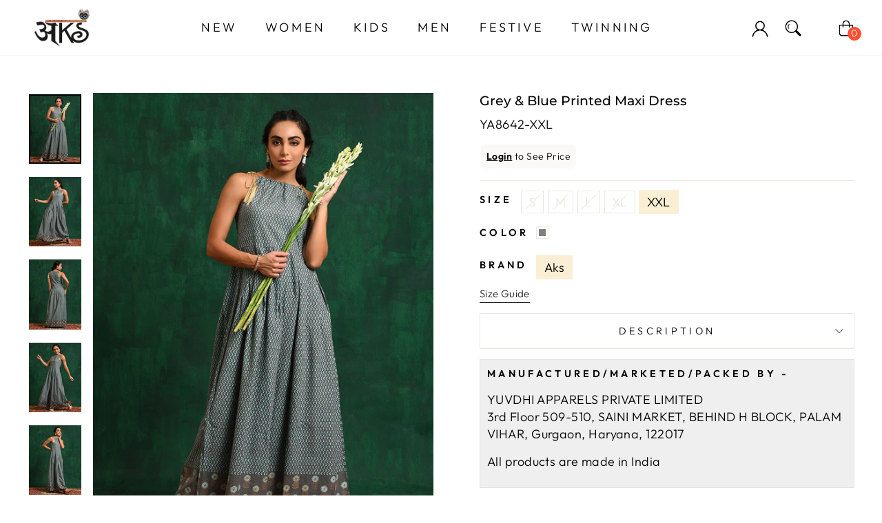

--- FILE ---
content_type: text/html; charset=utf-8
request_url: https://wholesale.aksclothings.com/products/ya8642
body_size: 38186
content:
<!doctype html>
<html class="no-js" lang="en" dir="ltr">
<head>
  <meta charset="utf-8">
  <meta http-equiv="X-UA-Compatible" content="IE=edge,chrome=1">
  <meta name="viewport" content="width=device-width,initial-scale=1">
  <meta name="theme-color" content="#111111">
  <link rel="canonical" href="https://wholesale.aksclothings.com/products/ya8642">
  <link rel="preconnect" href="https://cdn.shopify.com" crossorigin>
  <link rel="preconnect" href="https://fonts.shopifycdn.com" crossorigin>
  <link rel="dns-prefetch" href="https://productreviews.shopifycdn.com">
  <link rel="dns-prefetch" href="https://ajax.googleapis.com">
  <link rel="dns-prefetch" href="https://maps.googleapis.com">
  <link rel="dns-prefetch" href="https://maps.gstatic.com">
  <!-- Meta Pixel Code -->
  <script>
  !function(f,b,e,v,n,t,s)
  {if(f.fbq)return;n=f.fbq=function(){n.callMethod?
  n.callMethod.apply(n,arguments):n.queue.push(arguments)};
  if(!f._fbq)f._fbq=n;n.push=n;n.loaded=!0;n.version='2.0';
  n.queue=[];t=b.createElement(e);t.async=!0;
  t.src=v;s=b.getElementsByTagName(e)[0];
  s.parentNode.insertBefore(t,s)}(window, document,'script',
  'https://connect.facebook.net/en_US/fbevents.js');
  fbq('init', '1991477304504039');
  fbq('track', 'PageView');
  </script>
  <noscript><img height="1" width="1" style="display:none"
  src="https://www.facebook.com/tr?id=1991477304504039&ev=PageView&noscript=1"
  /></noscript>
  <!-- End Meta Pixel Code --><link rel="shortcut icon" href="//wholesale.aksclothings.com/cdn/shop/files/Favicon-Icon-3_32x32.png?v=1680680122" type="image/png" /><title>Grey &amp; Blue Printed Maxi Dress
&ndash; wholesale-aks
</title>
<meta name="description" content="Grey &amp;amp; blue printed maxi dress. It&#39;s made up of cotton slub."><meta property="og:site_name" content="wholesale-aks">
  <meta property="og:url" content="https://wholesale.aksclothings.com/products/ya8642">
  <meta property="og:title" content="Grey &amp; Blue Printed Maxi Dress">
  <meta property="og:type" content="product">
  <meta property="og:description" content="Grey &amp;amp; blue printed maxi dress. It&#39;s made up of cotton slub."><meta property="og:image" content="http://wholesale.aksclothings.com/cdn/shop/products/24326250_6.jpg?v=1739885173">
    <meta property="og:image:secure_url" content="https://wholesale.aksclothings.com/cdn/shop/products/24326250_6.jpg?v=1739885173">
    <meta property="og:image:width" content="1080">
    <meta property="og:image:height" content="1440"><meta name="twitter:site" content="@">
  <meta name="twitter:card" content="summary_large_image">
  <meta name="twitter:title" content="Grey & Blue Printed Maxi Dress">
  <meta name="twitter:description" content="Grey &amp;amp; blue printed maxi dress. It&#39;s made up of cotton slub.">
<style data-shopify>@font-face {
  font-family: Montserrat;
  font-weight: 500;
  font-style: normal;
  font-display: swap;
  src: url("//wholesale.aksclothings.com/cdn/fonts/montserrat/montserrat_n5.07ef3781d9c78c8b93c98419da7ad4fbeebb6635.woff2") format("woff2"),
       url("//wholesale.aksclothings.com/cdn/fonts/montserrat/montserrat_n5.adf9b4bd8b0e4f55a0b203cdd84512667e0d5e4d.woff") format("woff");
}

  @font-face {
  font-family: Outfit;
  font-weight: 300;
  font-style: normal;
  font-display: swap;
  src: url("//wholesale.aksclothings.com/cdn/fonts/outfit/outfit_n3.8c97ae4c4fac7c2ea467a6dc784857f4de7e0e37.woff2") format("woff2"),
       url("//wholesale.aksclothings.com/cdn/fonts/outfit/outfit_n3.b50a189ccde91f9bceee88f207c18c09f0b62a7b.woff") format("woff");
}


  @font-face {
  font-family: Outfit;
  font-weight: 600;
  font-style: normal;
  font-display: swap;
  src: url("//wholesale.aksclothings.com/cdn/fonts/outfit/outfit_n6.dfcbaa80187851df2e8384061616a8eaa1702fdc.woff2") format("woff2"),
       url("//wholesale.aksclothings.com/cdn/fonts/outfit/outfit_n6.88384e9fc3e36038624caccb938f24ea8008a91d.woff") format("woff");
}

  
  
</style><link href="//wholesale.aksclothings.com/cdn/shop/t/5/assets/theme.css?v=136228414061942617451716975603" rel="stylesheet" type="text/css" media="all" />
<style data-shopify>:root {
    --typeHeaderPrimary: Montserrat;
    --typeHeaderFallback: sans-serif;
    --typeHeaderSize: 36px;
    --typeHeaderWeight: 500;
    --typeHeaderLineHeight: 1;
    --typeHeaderSpacing: 0.0em;

    --typeBasePrimary:Outfit;
    --typeBaseFallback:sans-serif;
    --typeBaseSize: 18px;
    --typeBaseWeight: 300;
    --typeBaseSpacing: 0.025em;
    --typeBaseLineHeight: 1.4;

    --typeCollectionTitle: 20px;

    --iconWeight: 2px;
    --iconLinecaps: miter;

    
      --buttonRadius: 0px;
    

    --colorGridOverlayOpacity: 0.1;
  }

  .placeholder-content {
    background-image: linear-gradient(100deg, #ffffff 40%, #f7f7f7 63%, #ffffff 79%);
  }</style><!-- Meta Pixel Code -->
<script>
!function(f,b,e,v,n,t,s)
{if(f.fbq)return;n=f.fbq=function(){n.callMethod?
n.callMethod.apply(n,arguments):n.queue.push(arguments)};
if(!f._fbq)f._fbq=n;n.push=n;n.loaded=!0;n.version='2.0';
n.queue=[];t=b.createElement(e);t.async=!0;
t.src=v;s=b.getElementsByTagName(e)[0];
s.parentNode.insertBefore(t,s)}(window, document,'script',
'https://connect.facebook.net/en_US/fbevents.js');
fbq('init', '1991477304504039');
fbq('track', 'PageView');
</script>
<noscript><img height="1" width="1" style="display:none"
src="https://www.facebook.com/tr?id=1991477304504039&ev=PageView&noscript=1"
/></noscript>
<!-- End Meta Pixel Code -->


  <script>
    document.documentElement.className = document.documentElement.className.replace('no-js', 'js');

    window.theme = window.theme || {};
    theme.routes = {
      home: "/",
      cart: "/cart.js",
      cartPage: "/cart",
      cartAdd: "/cart/add.js",
      cartChange: "/cart/change.js",
      search: "/search"
    };
    theme.strings = {
      soldOut: "Sold Out",
      unavailable: "Unavailable",
      inStockLabel: "In stock, ready to ship",
      oneStockLabel: "Low stock - [count] item left",
      otherStockLabel: "Low stock - [count] items left",
      willNotShipUntil: "Ready to ship [date]",
      willBeInStockAfter: "Back in stock [date]",
      waitingForStock: "Inventory on the way",
      savePrice: "Save [saved_amount]",
      cartEmpty: "Your cart is currently empty.",
      cartTermsConfirmation: "You must agree with the terms and conditions of sales to check out",
      searchCollections: "Collections:",
      searchPages: "Pages:",
      searchArticles: "Articles:",
      productFrom: "from ",
    };
    theme.settings = {
      cartType: "drawer",
      isCustomerTemplate: false,
      moneyFormat: "\u003cspan class=hide-price-guest\u003e\u003cspan class=hidePrice\u003eRs. {{amount}}\u003c\/span\u003e\u003c\/span\u003e",
      saveType: "dollar",
      productImageSize: "natural",
      productImageCover: false,
      predictiveSearch: true,
      predictiveSearchType: "product,article,page,collection",
      predictiveSearchVendor: false,
      predictiveSearchPrice: false,
      quickView: false,
      themeName: 'Impulse',
      themeVersion: "7.1.0"
    };
  </script>

<!-- bss custom link -->
  <script>
      if (window.location.pathname.includes("account/login")) {
          setTimeout(() => {
              let urlRedirect = document.querySelector('#customer_register_link');
              if (urlRedirect) {
                  urlRedirect.setAttribute("href", "/pages/wholesale-registration");
              }
          }, 500);
      }
  </script>
  

  <script>window.performance && window.performance.mark && window.performance.mark('shopify.content_for_header.start');</script><meta id="shopify-digital-wallet" name="shopify-digital-wallet" content="/74238558518/digital_wallets/dialog">
<link rel="alternate" type="application/json+oembed" href="https://wholesale.aksclothings.com/products/ya8642.oembed">
<script async="async" src="/checkouts/internal/preloads.js?locale=en-IN"></script>
<script id="shopify-features" type="application/json">{"accessToken":"84121e93d8a01feb92c5c550e27ac515","betas":["rich-media-storefront-analytics"],"domain":"wholesale.aksclothings.com","predictiveSearch":true,"shopId":74238558518,"locale":"en"}</script>
<script>var Shopify = Shopify || {};
Shopify.shop = "wholesale-aks.myshopify.com";
Shopify.locale = "en";
Shopify.currency = {"active":"INR","rate":"1.0"};
Shopify.country = "IN";
Shopify.theme = {"name":"wholesale-aks-impulse","id":148941930806,"schema_name":"Impulse","schema_version":"7.1.0","theme_store_id":null,"role":"main"};
Shopify.theme.handle = "null";
Shopify.theme.style = {"id":null,"handle":null};
Shopify.cdnHost = "wholesale.aksclothings.com/cdn";
Shopify.routes = Shopify.routes || {};
Shopify.routes.root = "/";</script>
<script type="module">!function(o){(o.Shopify=o.Shopify||{}).modules=!0}(window);</script>
<script>!function(o){function n(){var o=[];function n(){o.push(Array.prototype.slice.apply(arguments))}return n.q=o,n}var t=o.Shopify=o.Shopify||{};t.loadFeatures=n(),t.autoloadFeatures=n()}(window);</script>
<script id="shop-js-analytics" type="application/json">{"pageType":"product"}</script>
<script defer="defer" async type="module" src="//wholesale.aksclothings.com/cdn/shopifycloud/shop-js/modules/v2/client.init-shop-cart-sync_CG-L-Qzi.en.esm.js"></script>
<script defer="defer" async type="module" src="//wholesale.aksclothings.com/cdn/shopifycloud/shop-js/modules/v2/chunk.common_B8yXDTDb.esm.js"></script>
<script type="module">
  await import("//wholesale.aksclothings.com/cdn/shopifycloud/shop-js/modules/v2/client.init-shop-cart-sync_CG-L-Qzi.en.esm.js");
await import("//wholesale.aksclothings.com/cdn/shopifycloud/shop-js/modules/v2/chunk.common_B8yXDTDb.esm.js");

  window.Shopify.SignInWithShop?.initShopCartSync?.({"fedCMEnabled":true,"windoidEnabled":true});

</script>
<script>(function() {
  var isLoaded = false;
  function asyncLoad() {
    if (isLoaded) return;
    isLoaded = true;
    var urls = ["https:\/\/d1owz8ug8bf83z.cloudfront.net\/laundry-symbols\/\/js\/pdfgenerator.js?shop=wholesale-aks.myshopify.com","https:\/\/sapp.multivariants.com\/gate\/out\/sys\/js\/init.js?shop=wholesale-aks.myshopify.com","\/\/cdn.shopify.com\/proxy\/112bcaab592a0b563729136d0227c7c81ecadf68995da16bf0d5020a898fecd0\/b2b-solution.bsscommerce.com\/js\/bss-b2b-cp.js?shop=wholesale-aks.myshopify.com\u0026sp-cache-control=cHVibGljLCBtYXgtYWdlPTkwMA","https:\/\/cdn.hextom.com\/js\/multicurrencyconverter.js?shop=wholesale-aks.myshopify.com"];
    for (var i = 0; i < urls.length; i++) {
      var s = document.createElement('script');
      s.type = 'text/javascript';
      s.async = true;
      s.src = urls[i];
      var x = document.getElementsByTagName('script')[0];
      x.parentNode.insertBefore(s, x);
    }
  };
  if(window.attachEvent) {
    window.attachEvent('onload', asyncLoad);
  } else {
    window.addEventListener('load', asyncLoad, false);
  }
})();</script>
<script id="__st">var __st={"a":74238558518,"offset":-18000,"reqid":"1fed4852-dc4a-4950-9d28-61d8bf1d217e-1767995761","pageurl":"wholesale.aksclothings.com\/products\/ya8642","u":"dc48ccd07759","p":"product","rtyp":"product","rid":8214812819766};</script>
<script>window.ShopifyPaypalV4VisibilityTracking = true;</script>
<script id="captcha-bootstrap">!function(){'use strict';const t='contact',e='account',n='new_comment',o=[[t,t],['blogs',n],['comments',n],[t,'customer']],c=[[e,'customer_login'],[e,'guest_login'],[e,'recover_customer_password'],[e,'create_customer']],r=t=>t.map((([t,e])=>`form[action*='/${t}']:not([data-nocaptcha='true']) input[name='form_type'][value='${e}']`)).join(','),a=t=>()=>t?[...document.querySelectorAll(t)].map((t=>t.form)):[];function s(){const t=[...o],e=r(t);return a(e)}const i='password',u='form_key',d=['recaptcha-v3-token','g-recaptcha-response','h-captcha-response',i],f=()=>{try{return window.sessionStorage}catch{return}},m='__shopify_v',_=t=>t.elements[u];function p(t,e,n=!1){try{const o=window.sessionStorage,c=JSON.parse(o.getItem(e)),{data:r}=function(t){const{data:e,action:n}=t;return t[m]||n?{data:e,action:n}:{data:t,action:n}}(c);for(const[e,n]of Object.entries(r))t.elements[e]&&(t.elements[e].value=n);n&&o.removeItem(e)}catch(o){console.error('form repopulation failed',{error:o})}}const l='form_type',E='cptcha';function T(t){t.dataset[E]=!0}const w=window,h=w.document,L='Shopify',v='ce_forms',y='captcha';let A=!1;((t,e)=>{const n=(g='f06e6c50-85a8-45c8-87d0-21a2b65856fe',I='https://cdn.shopify.com/shopifycloud/storefront-forms-hcaptcha/ce_storefront_forms_captcha_hcaptcha.v1.5.2.iife.js',D={infoText:'Protected by hCaptcha',privacyText:'Privacy',termsText:'Terms'},(t,e,n)=>{const o=w[L][v],c=o.bindForm;if(c)return c(t,g,e,D).then(n);var r;o.q.push([[t,g,e,D],n]),r=I,A||(h.body.append(Object.assign(h.createElement('script'),{id:'captcha-provider',async:!0,src:r})),A=!0)});var g,I,D;w[L]=w[L]||{},w[L][v]=w[L][v]||{},w[L][v].q=[],w[L][y]=w[L][y]||{},w[L][y].protect=function(t,e){n(t,void 0,e),T(t)},Object.freeze(w[L][y]),function(t,e,n,w,h,L){const[v,y,A,g]=function(t,e,n){const i=e?o:[],u=t?c:[],d=[...i,...u],f=r(d),m=r(i),_=r(d.filter((([t,e])=>n.includes(e))));return[a(f),a(m),a(_),s()]}(w,h,L),I=t=>{const e=t.target;return e instanceof HTMLFormElement?e:e&&e.form},D=t=>v().includes(t);t.addEventListener('submit',(t=>{const e=I(t);if(!e)return;const n=D(e)&&!e.dataset.hcaptchaBound&&!e.dataset.recaptchaBound,o=_(e),c=g().includes(e)&&(!o||!o.value);(n||c)&&t.preventDefault(),c&&!n&&(function(t){try{if(!f())return;!function(t){const e=f();if(!e)return;const n=_(t);if(!n)return;const o=n.value;o&&e.removeItem(o)}(t);const e=Array.from(Array(32),(()=>Math.random().toString(36)[2])).join('');!function(t,e){_(t)||t.append(Object.assign(document.createElement('input'),{type:'hidden',name:u})),t.elements[u].value=e}(t,e),function(t,e){const n=f();if(!n)return;const o=[...t.querySelectorAll(`input[type='${i}']`)].map((({name:t})=>t)),c=[...d,...o],r={};for(const[a,s]of new FormData(t).entries())c.includes(a)||(r[a]=s);n.setItem(e,JSON.stringify({[m]:1,action:t.action,data:r}))}(t,e)}catch(e){console.error('failed to persist form',e)}}(e),e.submit())}));const S=(t,e)=>{t&&!t.dataset[E]&&(n(t,e.some((e=>e===t))),T(t))};for(const o of['focusin','change'])t.addEventListener(o,(t=>{const e=I(t);D(e)&&S(e,y())}));const B=e.get('form_key'),M=e.get(l),P=B&&M;t.addEventListener('DOMContentLoaded',(()=>{const t=y();if(P)for(const e of t)e.elements[l].value===M&&p(e,B);[...new Set([...A(),...v().filter((t=>'true'===t.dataset.shopifyCaptcha))])].forEach((e=>S(e,t)))}))}(h,new URLSearchParams(w.location.search),n,t,e,['guest_login'])})(!0,!0)}();</script>
<script integrity="sha256-4kQ18oKyAcykRKYeNunJcIwy7WH5gtpwJnB7kiuLZ1E=" data-source-attribution="shopify.loadfeatures" defer="defer" src="//wholesale.aksclothings.com/cdn/shopifycloud/storefront/assets/storefront/load_feature-a0a9edcb.js" crossorigin="anonymous"></script>
<script data-source-attribution="shopify.dynamic_checkout.dynamic.init">var Shopify=Shopify||{};Shopify.PaymentButton=Shopify.PaymentButton||{isStorefrontPortableWallets:!0,init:function(){window.Shopify.PaymentButton.init=function(){};var t=document.createElement("script");t.src="https://wholesale.aksclothings.com/cdn/shopifycloud/portable-wallets/latest/portable-wallets.en.js",t.type="module",document.head.appendChild(t)}};
</script>
<script data-source-attribution="shopify.dynamic_checkout.buyer_consent">
  function portableWalletsHideBuyerConsent(e){var t=document.getElementById("shopify-buyer-consent"),n=document.getElementById("shopify-subscription-policy-button");t&&n&&(t.classList.add("hidden"),t.setAttribute("aria-hidden","true"),n.removeEventListener("click",e))}function portableWalletsShowBuyerConsent(e){var t=document.getElementById("shopify-buyer-consent"),n=document.getElementById("shopify-subscription-policy-button");t&&n&&(t.classList.remove("hidden"),t.removeAttribute("aria-hidden"),n.addEventListener("click",e))}window.Shopify?.PaymentButton&&(window.Shopify.PaymentButton.hideBuyerConsent=portableWalletsHideBuyerConsent,window.Shopify.PaymentButton.showBuyerConsent=portableWalletsShowBuyerConsent);
</script>
<script>
  function portableWalletsCleanup(e){e&&e.src&&console.error("Failed to load portable wallets script "+e.src);var t=document.querySelectorAll("shopify-accelerated-checkout .shopify-payment-button__skeleton, shopify-accelerated-checkout-cart .wallet-cart-button__skeleton"),e=document.getElementById("shopify-buyer-consent");for(let e=0;e<t.length;e++)t[e].remove();e&&e.remove()}function portableWalletsNotLoadedAsModule(e){e instanceof ErrorEvent&&"string"==typeof e.message&&e.message.includes("import.meta")&&"string"==typeof e.filename&&e.filename.includes("portable-wallets")&&(window.removeEventListener("error",portableWalletsNotLoadedAsModule),window.Shopify.PaymentButton.failedToLoad=e,"loading"===document.readyState?document.addEventListener("DOMContentLoaded",window.Shopify.PaymentButton.init):window.Shopify.PaymentButton.init())}window.addEventListener("error",portableWalletsNotLoadedAsModule);
</script>

<script type="module" src="https://wholesale.aksclothings.com/cdn/shopifycloud/portable-wallets/latest/portable-wallets.en.js" onError="portableWalletsCleanup(this)" crossorigin="anonymous"></script>
<script nomodule>
  document.addEventListener("DOMContentLoaded", portableWalletsCleanup);
</script>

<link id="shopify-accelerated-checkout-styles" rel="stylesheet" media="screen" href="https://wholesale.aksclothings.com/cdn/shopifycloud/portable-wallets/latest/accelerated-checkout-backwards-compat.css" crossorigin="anonymous">
<style id="shopify-accelerated-checkout-cart">
        #shopify-buyer-consent {
  margin-top: 1em;
  display: inline-block;
  width: 100%;
}

#shopify-buyer-consent.hidden {
  display: none;
}

#shopify-subscription-policy-button {
  background: none;
  border: none;
  padding: 0;
  text-decoration: underline;
  font-size: inherit;
  cursor: pointer;
}

#shopify-subscription-policy-button::before {
  box-shadow: none;
}

      </style>

<script>window.performance && window.performance.mark && window.performance.mark('shopify.content_for_header.end');</script>

  <script src="//wholesale.aksclothings.com/cdn/shop/t/5/assets/vendor-scripts-v11.js" defer="defer"></script><script src="//wholesale.aksclothings.com/cdn/shop/t/5/assets/theme.js?v=139514831153475177451688029934" defer="defer"></script>
  




<style id="hide-price-guest-style" type="text/css">
    .hide-price-guest, .hidePrice, .current_price.js-current-price .money, form[action*="/cart/add"] input[type="submit"], form[action*="/cart/add"] button, .shopify-payment-button, .cb_bundles, button.quick-add-btn, .quickshop-button, .atc--button {
        display:none !important;
    }
    .show-price-guest .hide-price-guest, .show-price-guest .hidePrice, .show-price-guest.product-price  .money, .cart__footer .totals .hide-price-guest, .cart__footer .totals .hidePrice {
        display:inline !important;
    }
    .wp-not-logged-wrapper {
        padding: 8px !important;
        text-align: center !important;
        position: relative;
        z-index: 2;
    }
    .wp-not-logged-wrapper p {
        margin: 0;
        padding: 0;
    }
    .wp-not-logged-wrapper a {
        text-decoration: underline;
        cursor: pointer;
    } .grid--view-items .full-width-link {margin-bottom: 55px;} .price-separator {display: none;}
</style>


<script>
    var customerIsLogged = false;
    var customerIsLoggedBasic = false;
    var webPandaHidePriceSettings = {"subscription": 1, "hide_price_enabled": true, "message": "{LOGIN} to See Price", "message_logged_customers": "The product is not available for your account", "label_login": "Login", "label_registration": "Register", "font_size": 14.0, "style_by_page": false, "font_size_listing_page": 14.0, "font_size_product_page": 14.0, "font_size_search_page": 14.0, "text_color": "#000000", "has_background_color": true, "background_color": "#faf9f7", "has_border": true, "border_width": 2.0, "border_color": "#ffffff", "border_radius": 8.0, "has_custom_login": false, "login_url": null, "has_custom_registration": false, "registration_url": null, "by_product_id": false, "by_product_tags": false, "by_collection": false, "product_tags": "", "language_config": "", "by_customer_tags": false, "customer_tags": "", "depth": 5, "depth_on_search": 5, "depth_on_listings": 0, "parent_depth": 3, "parent_depth_on_search": 2, "custom_price_selector": null, "custom_cart_selector": null, "force_hide_on_cart": false, "force_price_selector": null, "force_cart_selector": null, "cart_display": null, "redirect_after_login": true}
    
    window.onload = function() {
                        let removeWpPHidePrice = true;
                        let pageScripts = document.getElementsByTagName("script");
                        for (var i = 0; i < pageScripts.length; i++) {
                            if (pageScripts[i].src.includes('assets/hide_main.js')) {
                                removeWpPHidePrice = false;
                            }
                        }
                        if (removeWpPHidePrice) {
                            let appStyle = document.getElementById("hide-price-guest-style");
                            appStyle.remove();
                        }
                    }
</script>
<!-- BEGIN app block: shopify://apps/bss-b2b-solution/blocks/config-header/451233f2-9631-4c49-8b6f-057e4ebcde7f -->

<script id="bss-b2b-config-data">
  	if (typeof BSS_B2B == 'undefined') {
  		var BSS_B2B = {};
	}

	
        BSS_B2B.storeId = 10507;
        BSS_B2B.currentPlan = "false";
        BSS_B2B.planCode = "advanced";
        BSS_B2B.shopModules = JSON.parse('[{"code":"qb","status":0},{"code":"cp","status":0},{"code":"act","status":0},{"code":"form","status":1},{"code":"tax_exempt","status":0},{"code":"amo","status":1},{"code":"mc","status":0},{"code":"public_api","status":0},{"code":"dc","status":0},{"code":"cart_note","status":0},{"code":"mo","status":0},{"code":"tax_display","status":0},{"code":"sr","status":0},{"code":"bogo","status":0},{"code":"qi","status":0},{"code":"ef","status":0},{"code":"pl","status":0}]');
        BSS_B2B.subscriptionModules = JSON.parse('[]');
        var bssB2bApiServer = "https://b2b-solution-api.bsscommerce.com";
        var bssB2bCmsUrl = "https://b2b-solution.bsscommerce.com";
        var bssGeoServiceUrl = "https://geo-ip-service.bsscommerce.com";
        var bssB2bCheckoutUrl = "https://b2b-solution-checkout.bsscommerce.com";
    

	
		BSS_B2B.integrationApp = null;
	

	

	
	
	
	
		
		
		BSS_B2B.amoRules = [{"id":6314,"shop_id":10507,"type":1,"priority":0,"minimum_quantity":"20.00","maximum_quantity":"0.00","apply_to":0,"customer_ids":"","customer_tags":"","product_condition_type":0,"product_ids":"","product_collections":"","product_variants":"","product_tags":"","quantityItemApplyRule":0,"amountItemApplyRule":0,"titleProductApplyRule":[],"exc_customer_tags":"","exclude_from":0,"exc_customers":""}];
		
			BSS_B2B.amoTranslations = {"at_least_text":"You must choose at least","up_to_text":"You can only choose up to","product_text":"product(s)","warning_text":"Warning","warning_minimum_order_text":"Your order amount must be greater than (or equal to)","warning_maximum_order_text":"Your order amount must be less than (or equal to)","min_amount_product":"Please select an amount of at least","min_quantity_product":"Please select at least","max_amount_product":"Please select an amount of up to","max_quantity_product":"Please select up to"};
		
		BSS_B2B.amoSettings = {"headerBackgroundColor":"#ff9800","contentBackgroundColor":"#ffffff","headerTextColor":"#ffffff","contentTextColor":"#000000","amoType":1,"display_notify_message":1,"popup_position":0,"show_products":0};
	
	
	
	
	
	
	
	
	
	
		BSS_B2B.rfGeneralSettings = {"form_success_notification":"Created wholesaler successfully","sent_email_success_notification":"We have sent an email to {email}, please click on the included link to verify your email address","form_edit_success_notification":"Edited wholesaler successfully","form_fail_notification":"Created wholesaler failed","form_edit_fail_notification":"Edited wholesaler failed","vat_valid":"VALID VAT NUMBER","vat_not_valid":"EU VAT is not valid. Please re-enter","customer_exist":"Customer email already exists","required_field":"This field is required","password_too_short":"Password is too short (minimum is 5 characters)","email_format":"Must be email format","email_contain_invalid_domain":"Email contains an invalid domain name","error_created_account_on_shopify":"Error when creating account on Shopify","loadingForm":"Loading...","create":"Create","phone_is_invalid":"Phone is invalid","complete_reCapcha_task":"Please complete reCAPTCHA task","abn_valid":"This ABN is registered to","abn_not_valid":"ABN is not valid. Please re-enter","gst_valid":"VALID India GST NUMBER","gst_not_valid":"India GST number is not valid. Please re-enter","uk_valid":"VALID UK VAT NUMBER","uk_not_valid":"UK VAT number is not valid. Please re-enter","us_ein_valid":"VALID US EIN NUMBER","us_ein_not_valid":"US EIN number is not valid. Please re-enter","text_color_success":"#008000","text_color_failed":"#ff0000","registration_forms":"None","email_is_invalid":"Email is invalid","complete_privacy_policy":"Please accept the privacy policy","registerPage_url":"/account/register"};
	
	
</script>






<script id="bss-b2b-customize">
	console.log("B2B hooks")
window.bssB2BHooks = window.bssB2BHooks || {
    actions: {},
    filters: {},
};

window.BSS_B2B = window.BSS_B2B || {};

window.BSS_B2B.addAction = (tag, callback) => {
    window.bssB2BHooks.actions[tag] = callback;
}
window.BSS_B2B.addFilter = (tag,  value) => {
    window.bssB2BHooks.filters[tag] = value;
}

;
</script>

<style></style><style id="bss-b2b-ol-stylesheet" type="text/css">form[action*="/cart"] [name="checkout"],#dropdown-cart button.btn.btn-checkout.show,a.button.checkout-button[href="/checkout"],form[action*="/checkout"] .add_to_cart,form[action*="/cart"]#cart_form #checkout,form[action*="/cart"] button.Cart__Checkout,form[action*="/cart"] button.cart__checkout,a.btn.disabled.ttmodalbtn[href="/checkout"],form[action*="/cart"] [name="checkout"][type="submit"],input[value="Purchase Late"],button[value="Purchase Late"],button.Cart__Checkout.Button.Button--primary.Button--full,.baskettop button.mini-cart-checkout,.tt-dropdown-menu .btn.itemCheckout,.bss-btn-checkout-mini-cart,button[name="checkout"].btn,form[action*="/checkout"] [name="checkout"],.cart__footer .cart__checkout-button.button,#cartform #checkout,#slidedown-cart button[onclick="window.location='/checkout'"],#dropdown-cart button.btn.btn-checkout,.popup-cart__buttons a[href="/checkout"],.shopping-cart-footer a[href="/checkout"],button.check-out.btn ,button.btn-order.btn ,.sp-proceed-to-checkout a[href="/checkout/"],.cart-checkout .actions a[href="/checkout"],.btn.btn-checkout,.bss-b2b-customer-portal-nt-checkout-btn,input[type="submit"][name="checkout"],.cart-drawer__footer a[href="/checkout"],button[type="submit"][name="checkout"],.cart-footer a.button[role="button"][href="/checkout"],.button.rel.y.no-ajax.body2.medium.body2,.buttons.form_jas_agree .button.checkout.wc-forward,.ajax-cart__button.button--add-to-cart.button,.atc-banner--container .atc-button--checkout,form[action*="/checkout"] a.primary-btn.checkout,form[action*="/checkout"] .mm-action_buttons input[value="Checkout"],.proceed-to-checkout,.mini-cart .mini-cart-btns .cart-btns a[href="/checkout"],.cart__options .cart__options__row.cart__options__row--buttons button.button.js-checkout-button[type="submit"],.cart--checkout-button,a[href="/checkout"],.pdp-buy-now[data-checkout="checkout"],#cart-overlay > div.cart-overlay-content > div > div.cart-product-wrapper > div.cart-buttons > a.checkout_btn,.cart-wrapper .cart-checkout .actions .btn-button,button[type="submit"].btn.btn--full.cart__checkout,.product-actions > .pro-detail-button > .btn-cart,.popup_cart .cart-popup-action .btn.btn-danger,#cart-checkout, #cart-sidebar-checkout,button[form="cart"].fs-checkout-btn-custom.fs-checkout-btn { pointer-events:none; }</style>



<script id="bss-b2b-store-data" type="application/json">
{
  "shop": {
    "domain": "wholesale.aksclothings.com",
    "permanent_domain": "wholesale-aks.myshopify.com",
    "url": "https://wholesale.aksclothings.com",
    "secure_url": "https://wholesale.aksclothings.com",
    "money_format": "\u003cspan class=hide-price-guest\u003e\u003cspan class=hidePrice\u003eRs. {{amount}}\u003c\/span\u003e\u003c\/span\u003e",
    "currency": "INR",
    "cart_current_currency": "INR",
    "multi_currencies": [
        
            "INR"
        
    ]
  },
  "customer": {
    "id": null,
    "tags": null,
    "tax_exempt": null,
    "first_name": null,
    "last_name": null,
    "phone": null,
    "email": "",
	"country_code": "",
	"addresses": [
		
	]
  },
  "cart": {"note":null,"attributes":{},"original_total_price":0,"total_price":0,"total_discount":0,"total_weight":0.0,"item_count":0,"items":[],"requires_shipping":false,"currency":"INR","items_subtotal_price":0,"cart_level_discount_applications":[],"checkout_charge_amount":0},
  "line_item_products": [],
  "template": "product",
  "product": "[base64]\/[base64]\/[base64]",
  "product_collections": [
    
      442234634550,
    
      442439631158,
    
      442234470710,
    
      442234241334,
    
      442234667318,
    
      442234175798,
    
      442233291062,
    
      442359677238,
    
      483725312310,
    
      442439401782,
    
      442439565622,
    
      442234732854
    
  ],
  "collection": null,
  "collections": [
    
      442234634550,
    
      442439631158,
    
      442234470710,
    
      442234241334,
    
      442234667318,
    
      442234175798,
    
      442233291062,
    
      442359677238,
    
      483725312310,
    
      442439401782,
    
      442439565622,
    
      442234732854
    
  ],
  "taxes_included": true
}
</script>




	<script src="https://cdn.shopify.com/extensions/019ba23b-09b7-732a-bff5-5e025940e5de/version_1dd6ab63-2026-01-09_17h08m/assets/bss-b2b-state.js" defer="defer"></script>



	<script src="https://cdn.shopify.com/extensions/019ba23b-09b7-732a-bff5-5e025940e5de/version_1dd6ab63-2026-01-09_17h08m/assets/bss-b2b-phone.js" defer="defer"></script>
	<script src="https://cdn.shopify.com/extensions/019ba23b-09b7-732a-bff5-5e025940e5de/version_1dd6ab63-2026-01-09_17h08m/assets/bss-b2b-rf-js.js" defer="defer"></script>




<script src="https://cdn.shopify.com/extensions/019ba23b-09b7-732a-bff5-5e025940e5de/version_1dd6ab63-2026-01-09_17h08m/assets/bss-b2b-decode.js" async></script>
<script src="https://cdn.shopify.com/extensions/019ba23b-09b7-732a-bff5-5e025940e5de/version_1dd6ab63-2026-01-09_17h08m/assets/bss-b2b-integrate.js" defer="defer"></script>


	<script src="https://cdn.shopify.com/extensions/019ba23b-09b7-732a-bff5-5e025940e5de/version_1dd6ab63-2026-01-09_17h08m/assets/bss-b2b-jquery-341.js" defer="defer"></script>
	<script src="https://cdn.shopify.com/extensions/019ba23b-09b7-732a-bff5-5e025940e5de/version_1dd6ab63-2026-01-09_17h08m/assets/bss-b2b-js.js" defer="defer"></script>



<!-- END app block --><!-- BEGIN app block: shopify://apps/infinite-scroll/blocks/app-embed/a3bc84f2-5d30-48ba-bdd2-bc9edbc709f6 --><!-- BEGIN app snippet: app-embed -->

    

<script type="application/json" id="magepowapp-infinitescroll-loader" >
    <svg
      version="1.1"
      xmlns="http://www.w3.org/2000/svg"
      xmlns:xlink="http://www.w3.org/1999/xlink"
      x="0px"
      y="0px"
      width="50px"
      height="50px"
      viewBox="0 0 40 40"
      enable-background="new 0 0 40 40"
      xml:space="preserve"
    >
      <path opacity="1" fill="#016E52" d="M20.201,5.169c-8.254,0-14.946,6.692-14.946,14.946c0,8.255,6.692,14.946,14.946,14.946
        s14.946-6.691,14.946-14.946C35.146,11.861,28.455,5.169,20.201,5.169z M20.201,31.749c-6.425,0-11.634-5.208-11.634-11.634
        c0-6.425,5.209-11.634,11.634-11.634c6.425,0,11.633,5.209,11.633,11.634C31.834,26.541,26.626,31.749,20.201,31.749z"/>
      <path fill="#ffffff" d="M26.013,10.047l1.654-2.866c-2.198-1.272-4.743-2.012-7.466-2.012h0v3.312h0
        C22.32,8.481,24.301,9.057,26.013,10.047z">
        <animateTransform attributeType="xml"
          attributeName="transform"
          type="rotate"
          from="0 20 20"
          to="360 20 20"
          dur="0.5s"
          repeatCount="indefinite"/>
        </path>
    </svg>
  </script><script
  type="application/json"
  id="magepowapps-infinitescroll-settings"
  data-loading="https://cdn.shopify.com/extensions/019b0946-8238-7b29-a39c-7bd6fa4def81/app-e-xtension-138/assets/loader.svg"
  data-asset-css="https://cdn.shopify.com/extensions/019b0946-8238-7b29-a39c-7bd6fa4def81/app-e-xtension-138/assets/infinitescroll.min.css"
  data-page_type="product"
  data-item-count="0"
  data-plan=""
>
  {"autoLink":true,"offset":-1,"font_size":1,"borderSize":1,"borderRadius":5,"imageMaxWidth":100,"circleColor":"#016E52","backgroundButtonLoadmore":"#EFEFEF","borderColor":"#016E52","textLoadmoreColor":"","textLoadingColor":"#121212","colorArrowBacktotop":"#000000","backgroundBacktotop":"#ffffff","prevMoreButtonText":"","loadingText":"Loading ...","loadMoreButtonText":"Load More","container":"","item":"","pagination":"","custom_css":""}
</script>
<script
  class="x-magepow-init"
  type="application/json"
  data-infinitescroll="https://cdn.shopify.com/extensions/019b0946-8238-7b29-a39c-7bd6fa4def81/app-e-xtension-138/assets/infinitescroll.min.js"
></script>
<style data-shopify>
  :root{
  --ias-border-width: 1px;
  --ias-border-color: #016E52;
  --ias-border-radius: 5px;
  --ias-bg-loadmore-color: #EFEFEF;
  --ias-bg-backtotop-color: #ffffff;
  --ias-arrow-border-color: #000000;
  }
  .ias-trigger, .ias-spinner, .ias-noneleft, .ias-text {font-size: 1em;}
  .ias-trigger .load-more {}
  .ias-spinner span em {color: #121212;}
  .ias-noneleft {}
  .ias-noneleft .load-end {}
  .ias-spinner img {
    max-width: 100%;
  }
  
</style>
<!-- END app snippet --><!-- END app block --><!-- BEGIN app block: shopify://apps/webpanda-login-to-see-price/blocks/app-embed/e096f673-8110-4907-bc30-a026a34a7e70 -->



<style type="text/css">
    .wp-not-logged-wrapper {
        padding: 8px !important;
        text-align: center !important;
        position: relative;
        z-index: 2;
    }
    .wp-not-logged-wrapper p {
        margin: 0;
        padding: 0;
    }
    .wp-not-logged-wrapper a {
        text-decoration: underline;
        cursor: pointer;
    }

    .price.price--on-sale.show-price-guest .price__sale,
    .show-price-guest.price:not(.price--on-sale) .price__regular,
    .price.price--on-sale .show-price-guest .price__sale,
    .price:not(.price--on-sale) .show-price-guest .price__regular,
    .cart__items .hide-price-guest,
    .mini-cart .hide-price-guest,
    .miniCart .hide-price-guest {
        display: block !important;
    }

    
</style>




<script>
    var wpbCustomerIsLogged = false;
    var wpbCustomerIsLoggedBasic = false;
    
        let wpbHidePriceSettings = false;
    
</script>

<!-- END app block --><link href="https://cdn.shopify.com/extensions/019ba23b-09b7-732a-bff5-5e025940e5de/version_1dd6ab63-2026-01-09_17h08m/assets/config-header.css" rel="stylesheet" type="text/css" media="all">
<script src="https://cdn.shopify.com/extensions/019b0946-8238-7b29-a39c-7bd6fa4def81/app-e-xtension-138/assets/script.min.js" type="text/javascript" defer="defer"></script>
<script src="https://cdn.shopify.com/extensions/01997af4-2c29-7dcd-a499-22ba10c48134/hide-price-test-98/assets/hide_main.js" type="text/javascript" defer="defer"></script>
<link href="https://monorail-edge.shopifysvc.com" rel="dns-prefetch">
<script>(function(){if ("sendBeacon" in navigator && "performance" in window) {try {var session_token_from_headers = performance.getEntriesByType('navigation')[0].serverTiming.find(x => x.name == '_s').description;} catch {var session_token_from_headers = undefined;}var session_cookie_matches = document.cookie.match(/_shopify_s=([^;]*)/);var session_token_from_cookie = session_cookie_matches && session_cookie_matches.length === 2 ? session_cookie_matches[1] : "";var session_token = session_token_from_headers || session_token_from_cookie || "";function handle_abandonment_event(e) {var entries = performance.getEntries().filter(function(entry) {return /monorail-edge.shopifysvc.com/.test(entry.name);});if (!window.abandonment_tracked && entries.length === 0) {window.abandonment_tracked = true;var currentMs = Date.now();var navigation_start = performance.timing.navigationStart;var payload = {shop_id: 74238558518,url: window.location.href,navigation_start,duration: currentMs - navigation_start,session_token,page_type: "product"};window.navigator.sendBeacon("https://monorail-edge.shopifysvc.com/v1/produce", JSON.stringify({schema_id: "online_store_buyer_site_abandonment/1.1",payload: payload,metadata: {event_created_at_ms: currentMs,event_sent_at_ms: currentMs}}));}}window.addEventListener('pagehide', handle_abandonment_event);}}());</script>
<script id="web-pixels-manager-setup">(function e(e,d,r,n,o){if(void 0===o&&(o={}),!Boolean(null===(a=null===(i=window.Shopify)||void 0===i?void 0:i.analytics)||void 0===a?void 0:a.replayQueue)){var i,a;window.Shopify=window.Shopify||{};var t=window.Shopify;t.analytics=t.analytics||{};var s=t.analytics;s.replayQueue=[],s.publish=function(e,d,r){return s.replayQueue.push([e,d,r]),!0};try{self.performance.mark("wpm:start")}catch(e){}var l=function(){var e={modern:/Edge?\/(1{2}[4-9]|1[2-9]\d|[2-9]\d{2}|\d{4,})\.\d+(\.\d+|)|Firefox\/(1{2}[4-9]|1[2-9]\d|[2-9]\d{2}|\d{4,})\.\d+(\.\d+|)|Chrom(ium|e)\/(9{2}|\d{3,})\.\d+(\.\d+|)|(Maci|X1{2}).+ Version\/(15\.\d+|(1[6-9]|[2-9]\d|\d{3,})\.\d+)([,.]\d+|)( \(\w+\)|)( Mobile\/\w+|) Safari\/|Chrome.+OPR\/(9{2}|\d{3,})\.\d+\.\d+|(CPU[ +]OS|iPhone[ +]OS|CPU[ +]iPhone|CPU IPhone OS|CPU iPad OS)[ +]+(15[._]\d+|(1[6-9]|[2-9]\d|\d{3,})[._]\d+)([._]\d+|)|Android:?[ /-](13[3-9]|1[4-9]\d|[2-9]\d{2}|\d{4,})(\.\d+|)(\.\d+|)|Android.+Firefox\/(13[5-9]|1[4-9]\d|[2-9]\d{2}|\d{4,})\.\d+(\.\d+|)|Android.+Chrom(ium|e)\/(13[3-9]|1[4-9]\d|[2-9]\d{2}|\d{4,})\.\d+(\.\d+|)|SamsungBrowser\/([2-9]\d|\d{3,})\.\d+/,legacy:/Edge?\/(1[6-9]|[2-9]\d|\d{3,})\.\d+(\.\d+|)|Firefox\/(5[4-9]|[6-9]\d|\d{3,})\.\d+(\.\d+|)|Chrom(ium|e)\/(5[1-9]|[6-9]\d|\d{3,})\.\d+(\.\d+|)([\d.]+$|.*Safari\/(?![\d.]+ Edge\/[\d.]+$))|(Maci|X1{2}).+ Version\/(10\.\d+|(1[1-9]|[2-9]\d|\d{3,})\.\d+)([,.]\d+|)( \(\w+\)|)( Mobile\/\w+|) Safari\/|Chrome.+OPR\/(3[89]|[4-9]\d|\d{3,})\.\d+\.\d+|(CPU[ +]OS|iPhone[ +]OS|CPU[ +]iPhone|CPU IPhone OS|CPU iPad OS)[ +]+(10[._]\d+|(1[1-9]|[2-9]\d|\d{3,})[._]\d+)([._]\d+|)|Android:?[ /-](13[3-9]|1[4-9]\d|[2-9]\d{2}|\d{4,})(\.\d+|)(\.\d+|)|Mobile Safari.+OPR\/([89]\d|\d{3,})\.\d+\.\d+|Android.+Firefox\/(13[5-9]|1[4-9]\d|[2-9]\d{2}|\d{4,})\.\d+(\.\d+|)|Android.+Chrom(ium|e)\/(13[3-9]|1[4-9]\d|[2-9]\d{2}|\d{4,})\.\d+(\.\d+|)|Android.+(UC? ?Browser|UCWEB|U3)[ /]?(15\.([5-9]|\d{2,})|(1[6-9]|[2-9]\d|\d{3,})\.\d+)\.\d+|SamsungBrowser\/(5\.\d+|([6-9]|\d{2,})\.\d+)|Android.+MQ{2}Browser\/(14(\.(9|\d{2,})|)|(1[5-9]|[2-9]\d|\d{3,})(\.\d+|))(\.\d+|)|K[Aa][Ii]OS\/(3\.\d+|([4-9]|\d{2,})\.\d+)(\.\d+|)/},d=e.modern,r=e.legacy,n=navigator.userAgent;return n.match(d)?"modern":n.match(r)?"legacy":"unknown"}(),u="modern"===l?"modern":"legacy",c=(null!=n?n:{modern:"",legacy:""})[u],f=function(e){return[e.baseUrl,"/wpm","/b",e.hashVersion,"modern"===e.buildTarget?"m":"l",".js"].join("")}({baseUrl:d,hashVersion:r,buildTarget:u}),m=function(e){var d=e.version,r=e.bundleTarget,n=e.surface,o=e.pageUrl,i=e.monorailEndpoint;return{emit:function(e){var a=e.status,t=e.errorMsg,s=(new Date).getTime(),l=JSON.stringify({metadata:{event_sent_at_ms:s},events:[{schema_id:"web_pixels_manager_load/3.1",payload:{version:d,bundle_target:r,page_url:o,status:a,surface:n,error_msg:t},metadata:{event_created_at_ms:s}}]});if(!i)return console&&console.warn&&console.warn("[Web Pixels Manager] No Monorail endpoint provided, skipping logging."),!1;try{return self.navigator.sendBeacon.bind(self.navigator)(i,l)}catch(e){}var u=new XMLHttpRequest;try{return u.open("POST",i,!0),u.setRequestHeader("Content-Type","text/plain"),u.send(l),!0}catch(e){return console&&console.warn&&console.warn("[Web Pixels Manager] Got an unhandled error while logging to Monorail."),!1}}}}({version:r,bundleTarget:l,surface:e.surface,pageUrl:self.location.href,monorailEndpoint:e.monorailEndpoint});try{o.browserTarget=l,function(e){var d=e.src,r=e.async,n=void 0===r||r,o=e.onload,i=e.onerror,a=e.sri,t=e.scriptDataAttributes,s=void 0===t?{}:t,l=document.createElement("script"),u=document.querySelector("head"),c=document.querySelector("body");if(l.async=n,l.src=d,a&&(l.integrity=a,l.crossOrigin="anonymous"),s)for(var f in s)if(Object.prototype.hasOwnProperty.call(s,f))try{l.dataset[f]=s[f]}catch(e){}if(o&&l.addEventListener("load",o),i&&l.addEventListener("error",i),u)u.appendChild(l);else{if(!c)throw new Error("Did not find a head or body element to append the script");c.appendChild(l)}}({src:f,async:!0,onload:function(){if(!function(){var e,d;return Boolean(null===(d=null===(e=window.Shopify)||void 0===e?void 0:e.analytics)||void 0===d?void 0:d.initialized)}()){var d=window.webPixelsManager.init(e)||void 0;if(d){var r=window.Shopify.analytics;r.replayQueue.forEach((function(e){var r=e[0],n=e[1],o=e[2];d.publishCustomEvent(r,n,o)})),r.replayQueue=[],r.publish=d.publishCustomEvent,r.visitor=d.visitor,r.initialized=!0}}},onerror:function(){return m.emit({status:"failed",errorMsg:"".concat(f," has failed to load")})},sri:function(e){var d=/^sha384-[A-Za-z0-9+/=]+$/;return"string"==typeof e&&d.test(e)}(c)?c:"",scriptDataAttributes:o}),m.emit({status:"loading"})}catch(e){m.emit({status:"failed",errorMsg:(null==e?void 0:e.message)||"Unknown error"})}}})({shopId: 74238558518,storefrontBaseUrl: "https://wholesale.aksclothings.com",extensionsBaseUrl: "https://extensions.shopifycdn.com/cdn/shopifycloud/web-pixels-manager",monorailEndpoint: "https://monorail-edge.shopifysvc.com/unstable/produce_batch",surface: "storefront-renderer",enabledBetaFlags: ["2dca8a86","a0d5f9d2"],webPixelsConfigList: [{"id":"shopify-app-pixel","configuration":"{}","eventPayloadVersion":"v1","runtimeContext":"STRICT","scriptVersion":"0450","apiClientId":"shopify-pixel","type":"APP","privacyPurposes":["ANALYTICS","MARKETING"]},{"id":"shopify-custom-pixel","eventPayloadVersion":"v1","runtimeContext":"LAX","scriptVersion":"0450","apiClientId":"shopify-pixel","type":"CUSTOM","privacyPurposes":["ANALYTICS","MARKETING"]}],isMerchantRequest: false,initData: {"shop":{"name":"wholesale-aks","paymentSettings":{"currencyCode":"INR"},"myshopifyDomain":"wholesale-aks.myshopify.com","countryCode":"IN","storefrontUrl":"https:\/\/wholesale.aksclothings.com"},"customer":null,"cart":null,"checkout":null,"productVariants":[{"price":{"amount":549.0,"currencyCode":"INR"},"product":{"title":"Grey \u0026 Blue Printed Maxi Dress","vendor":"aksclothings","id":"8214812819766","untranslatedTitle":"Grey \u0026 Blue Printed Maxi Dress","url":"\/products\/ya8642","type":"Dresses \u0026 Jumpsuits"},"id":"44849837637942","image":{"src":"\/\/wholesale.aksclothings.com\/cdn\/shop\/products\/24326250_6.jpg?v=1739885173"},"sku":"YA8642-S","title":"S \/ Grey \/ Aks","untranslatedTitle":"S \/ Grey \/ Aks"},{"price":{"amount":549.0,"currencyCode":"INR"},"product":{"title":"Grey \u0026 Blue Printed Maxi Dress","vendor":"aksclothings","id":"8214812819766","untranslatedTitle":"Grey \u0026 Blue Printed Maxi Dress","url":"\/products\/ya8642","type":"Dresses \u0026 Jumpsuits"},"id":"44849837670710","image":{"src":"\/\/wholesale.aksclothings.com\/cdn\/shop\/products\/24326250_6.jpg?v=1739885173"},"sku":"YA8642-M","title":"M \/ Grey \/ Aks","untranslatedTitle":"M \/ Grey \/ Aks"},{"price":{"amount":549.0,"currencyCode":"INR"},"product":{"title":"Grey \u0026 Blue Printed Maxi Dress","vendor":"aksclothings","id":"8214812819766","untranslatedTitle":"Grey \u0026 Blue Printed Maxi Dress","url":"\/products\/ya8642","type":"Dresses \u0026 Jumpsuits"},"id":"44849837703478","image":{"src":"\/\/wholesale.aksclothings.com\/cdn\/shop\/products\/24326250_6.jpg?v=1739885173"},"sku":"YA8642-L","title":"L \/ Grey \/ Aks","untranslatedTitle":"L \/ Grey \/ Aks"},{"price":{"amount":549.0,"currencyCode":"INR"},"product":{"title":"Grey \u0026 Blue Printed Maxi Dress","vendor":"aksclothings","id":"8214812819766","untranslatedTitle":"Grey \u0026 Blue Printed Maxi Dress","url":"\/products\/ya8642","type":"Dresses \u0026 Jumpsuits"},"id":"44849837736246","image":{"src":"\/\/wholesale.aksclothings.com\/cdn\/shop\/products\/24326250_6.jpg?v=1739885173"},"sku":"YA8642-XL","title":"XL \/ Grey \/ Aks","untranslatedTitle":"XL \/ Grey \/ Aks"},{"price":{"amount":549.0,"currencyCode":"INR"},"product":{"title":"Grey \u0026 Blue Printed Maxi Dress","vendor":"aksclothings","id":"8214812819766","untranslatedTitle":"Grey \u0026 Blue Printed Maxi Dress","url":"\/products\/ya8642","type":"Dresses \u0026 Jumpsuits"},"id":"44849837769014","image":{"src":"\/\/wholesale.aksclothings.com\/cdn\/shop\/products\/24326250_6.jpg?v=1739885173"},"sku":"YA8642-XXL","title":"XXL \/ Grey \/ Aks","untranslatedTitle":"XXL \/ Grey \/ Aks"}],"purchasingCompany":null},},"https://wholesale.aksclothings.com/cdn","7cecd0b6w90c54c6cpe92089d5m57a67346",{"modern":"","legacy":""},{"shopId":"74238558518","storefrontBaseUrl":"https:\/\/wholesale.aksclothings.com","extensionBaseUrl":"https:\/\/extensions.shopifycdn.com\/cdn\/shopifycloud\/web-pixels-manager","surface":"storefront-renderer","enabledBetaFlags":"[\"2dca8a86\", \"a0d5f9d2\"]","isMerchantRequest":"false","hashVersion":"7cecd0b6w90c54c6cpe92089d5m57a67346","publish":"custom","events":"[[\"page_viewed\",{}],[\"product_viewed\",{\"productVariant\":{\"price\":{\"amount\":549.0,\"currencyCode\":\"INR\"},\"product\":{\"title\":\"Grey \u0026 Blue Printed Maxi Dress\",\"vendor\":\"aksclothings\",\"id\":\"8214812819766\",\"untranslatedTitle\":\"Grey \u0026 Blue Printed Maxi Dress\",\"url\":\"\/products\/ya8642\",\"type\":\"Dresses \u0026 Jumpsuits\"},\"id\":\"44849837769014\",\"image\":{\"src\":\"\/\/wholesale.aksclothings.com\/cdn\/shop\/products\/24326250_6.jpg?v=1739885173\"},\"sku\":\"YA8642-XXL\",\"title\":\"XXL \/ Grey \/ Aks\",\"untranslatedTitle\":\"XXL \/ Grey \/ Aks\"}}]]"});</script><script>
  window.ShopifyAnalytics = window.ShopifyAnalytics || {};
  window.ShopifyAnalytics.meta = window.ShopifyAnalytics.meta || {};
  window.ShopifyAnalytics.meta.currency = 'INR';
  var meta = {"product":{"id":8214812819766,"gid":"gid:\/\/shopify\/Product\/8214812819766","vendor":"aksclothings","type":"Dresses \u0026 Jumpsuits","handle":"ya8642","variants":[{"id":44849837637942,"price":54900,"name":"Grey \u0026 Blue Printed Maxi Dress - S \/ Grey \/ Aks","public_title":"S \/ Grey \/ Aks","sku":"YA8642-S"},{"id":44849837670710,"price":54900,"name":"Grey \u0026 Blue Printed Maxi Dress - M \/ Grey \/ Aks","public_title":"M \/ Grey \/ Aks","sku":"YA8642-M"},{"id":44849837703478,"price":54900,"name":"Grey \u0026 Blue Printed Maxi Dress - L \/ Grey \/ Aks","public_title":"L \/ Grey \/ Aks","sku":"YA8642-L"},{"id":44849837736246,"price":54900,"name":"Grey \u0026 Blue Printed Maxi Dress - XL \/ Grey \/ Aks","public_title":"XL \/ Grey \/ Aks","sku":"YA8642-XL"},{"id":44849837769014,"price":54900,"name":"Grey \u0026 Blue Printed Maxi Dress - XXL \/ Grey \/ Aks","public_title":"XXL \/ Grey \/ Aks","sku":"YA8642-XXL"}],"remote":false},"page":{"pageType":"product","resourceType":"product","resourceId":8214812819766,"requestId":"1fed4852-dc4a-4950-9d28-61d8bf1d217e-1767995761"}};
  for (var attr in meta) {
    window.ShopifyAnalytics.meta[attr] = meta[attr];
  }
</script>
<script class="analytics">
  (function () {
    var customDocumentWrite = function(content) {
      var jquery = null;

      if (window.jQuery) {
        jquery = window.jQuery;
      } else if (window.Checkout && window.Checkout.$) {
        jquery = window.Checkout.$;
      }

      if (jquery) {
        jquery('body').append(content);
      }
    };

    var hasLoggedConversion = function(token) {
      if (token) {
        return document.cookie.indexOf('loggedConversion=' + token) !== -1;
      }
      return false;
    }

    var setCookieIfConversion = function(token) {
      if (token) {
        var twoMonthsFromNow = new Date(Date.now());
        twoMonthsFromNow.setMonth(twoMonthsFromNow.getMonth() + 2);

        document.cookie = 'loggedConversion=' + token + '; expires=' + twoMonthsFromNow;
      }
    }

    var trekkie = window.ShopifyAnalytics.lib = window.trekkie = window.trekkie || [];
    if (trekkie.integrations) {
      return;
    }
    trekkie.methods = [
      'identify',
      'page',
      'ready',
      'track',
      'trackForm',
      'trackLink'
    ];
    trekkie.factory = function(method) {
      return function() {
        var args = Array.prototype.slice.call(arguments);
        args.unshift(method);
        trekkie.push(args);
        return trekkie;
      };
    };
    for (var i = 0; i < trekkie.methods.length; i++) {
      var key = trekkie.methods[i];
      trekkie[key] = trekkie.factory(key);
    }
    trekkie.load = function(config) {
      trekkie.config = config || {};
      trekkie.config.initialDocumentCookie = document.cookie;
      var first = document.getElementsByTagName('script')[0];
      var script = document.createElement('script');
      script.type = 'text/javascript';
      script.onerror = function(e) {
        var scriptFallback = document.createElement('script');
        scriptFallback.type = 'text/javascript';
        scriptFallback.onerror = function(error) {
                var Monorail = {
      produce: function produce(monorailDomain, schemaId, payload) {
        var currentMs = new Date().getTime();
        var event = {
          schema_id: schemaId,
          payload: payload,
          metadata: {
            event_created_at_ms: currentMs,
            event_sent_at_ms: currentMs
          }
        };
        return Monorail.sendRequest("https://" + monorailDomain + "/v1/produce", JSON.stringify(event));
      },
      sendRequest: function sendRequest(endpointUrl, payload) {
        // Try the sendBeacon API
        if (window && window.navigator && typeof window.navigator.sendBeacon === 'function' && typeof window.Blob === 'function' && !Monorail.isIos12()) {
          var blobData = new window.Blob([payload], {
            type: 'text/plain'
          });

          if (window.navigator.sendBeacon(endpointUrl, blobData)) {
            return true;
          } // sendBeacon was not successful

        } // XHR beacon

        var xhr = new XMLHttpRequest();

        try {
          xhr.open('POST', endpointUrl);
          xhr.setRequestHeader('Content-Type', 'text/plain');
          xhr.send(payload);
        } catch (e) {
          console.log(e);
        }

        return false;
      },
      isIos12: function isIos12() {
        return window.navigator.userAgent.lastIndexOf('iPhone; CPU iPhone OS 12_') !== -1 || window.navigator.userAgent.lastIndexOf('iPad; CPU OS 12_') !== -1;
      }
    };
    Monorail.produce('monorail-edge.shopifysvc.com',
      'trekkie_storefront_load_errors/1.1',
      {shop_id: 74238558518,
      theme_id: 148941930806,
      app_name: "storefront",
      context_url: window.location.href,
      source_url: "//wholesale.aksclothings.com/cdn/s/trekkie.storefront.05c509f133afcfb9f2a8aef7ef881fd109f9b92e.min.js"});

        };
        scriptFallback.async = true;
        scriptFallback.src = '//wholesale.aksclothings.com/cdn/s/trekkie.storefront.05c509f133afcfb9f2a8aef7ef881fd109f9b92e.min.js';
        first.parentNode.insertBefore(scriptFallback, first);
      };
      script.async = true;
      script.src = '//wholesale.aksclothings.com/cdn/s/trekkie.storefront.05c509f133afcfb9f2a8aef7ef881fd109f9b92e.min.js';
      first.parentNode.insertBefore(script, first);
    };
    trekkie.load(
      {"Trekkie":{"appName":"storefront","development":false,"defaultAttributes":{"shopId":74238558518,"isMerchantRequest":null,"themeId":148941930806,"themeCityHash":"7741407613701746361","contentLanguage":"en","currency":"INR","eventMetadataId":"14dad5f1-f54a-4bc6-aebc-d233c7300e35"},"isServerSideCookieWritingEnabled":true,"monorailRegion":"shop_domain","enabledBetaFlags":["65f19447"]},"Session Attribution":{},"S2S":{"facebookCapiEnabled":false,"source":"trekkie-storefront-renderer","apiClientId":580111}}
    );

    var loaded = false;
    trekkie.ready(function() {
      if (loaded) return;
      loaded = true;

      window.ShopifyAnalytics.lib = window.trekkie;

      var originalDocumentWrite = document.write;
      document.write = customDocumentWrite;
      try { window.ShopifyAnalytics.merchantGoogleAnalytics.call(this); } catch(error) {};
      document.write = originalDocumentWrite;

      window.ShopifyAnalytics.lib.page(null,{"pageType":"product","resourceType":"product","resourceId":8214812819766,"requestId":"1fed4852-dc4a-4950-9d28-61d8bf1d217e-1767995761","shopifyEmitted":true});

      var match = window.location.pathname.match(/checkouts\/(.+)\/(thank_you|post_purchase)/)
      var token = match? match[1]: undefined;
      if (!hasLoggedConversion(token)) {
        setCookieIfConversion(token);
        window.ShopifyAnalytics.lib.track("Viewed Product",{"currency":"INR","variantId":44849837637942,"productId":8214812819766,"productGid":"gid:\/\/shopify\/Product\/8214812819766","name":"Grey \u0026 Blue Printed Maxi Dress - S \/ Grey \/ Aks","price":"549.00","sku":"YA8642-S","brand":"aksclothings","variant":"S \/ Grey \/ Aks","category":"Dresses \u0026 Jumpsuits","nonInteraction":true,"remote":false},undefined,undefined,{"shopifyEmitted":true});
      window.ShopifyAnalytics.lib.track("monorail:\/\/trekkie_storefront_viewed_product\/1.1",{"currency":"INR","variantId":44849837637942,"productId":8214812819766,"productGid":"gid:\/\/shopify\/Product\/8214812819766","name":"Grey \u0026 Blue Printed Maxi Dress - S \/ Grey \/ Aks","price":"549.00","sku":"YA8642-S","brand":"aksclothings","variant":"S \/ Grey \/ Aks","category":"Dresses \u0026 Jumpsuits","nonInteraction":true,"remote":false,"referer":"https:\/\/wholesale.aksclothings.com\/products\/ya8642"});
      }
    });


        var eventsListenerScript = document.createElement('script');
        eventsListenerScript.async = true;
        eventsListenerScript.src = "//wholesale.aksclothings.com/cdn/shopifycloud/storefront/assets/shop_events_listener-3da45d37.js";
        document.getElementsByTagName('head')[0].appendChild(eventsListenerScript);

})();</script>
<script
  defer
  src="https://wholesale.aksclothings.com/cdn/shopifycloud/perf-kit/shopify-perf-kit-3.0.3.min.js"
  data-application="storefront-renderer"
  data-shop-id="74238558518"
  data-render-region="gcp-us-central1"
  data-page-type="product"
  data-theme-instance-id="148941930806"
  data-theme-name="Impulse"
  data-theme-version="7.1.0"
  data-monorail-region="shop_domain"
  data-resource-timing-sampling-rate="10"
  data-shs="true"
  data-shs-beacon="true"
  data-shs-export-with-fetch="true"
  data-shs-logs-sample-rate="1"
  data-shs-beacon-endpoint="https://wholesale.aksclothings.com/api/collect"
></script>
</head>

<body class="template-product" data-center-text="true" data-button_style="square" data-type_header_capitalize="true" data-type_headers_align_text="true" data-type_product_capitalize="true" data-swatch_style="round" >

  <a class="in-page-link visually-hidden skip-link" href="#MainContent">Skip to content</a>

  <div id="PageContainer" class="page-container">
    <div class="transition-body"><div id="shopify-section-header" class="shopify-section">

<div id="NavDrawer" class="drawer drawer--right">
  <div class="drawer__contents">
    <div class="drawer__fixed-header">
      <div class="drawer__header appear-animation appear-delay-1">
        <div class="h2 drawer__title"></div>
        <div class="drawer__close">
          <button type="button" class="drawer__close-button js-drawer-close">
            <svg aria-hidden="true" focusable="false" role="presentation" class="icon icon-close" viewBox="0 0 64 64"><path d="M19 17.61l27.12 27.13m0-27.12L19 44.74"/></svg>
            <span class="icon__fallback-text">Close menu</span>
          </button>
        </div>
      </div>
    </div>
    <div class="drawer__scrollable">
      <ul class="mobile-nav" role="navigation" aria-label="Primary"><li class="mobile-nav__item appear-animation appear-delay-2"><div class="mobile-nav__has-sublist"><a href="/collections/new"
                    class="mobile-nav__link mobile-nav__link--top-level"
                    id="Label-collections-new1"
                    >
                    New
                  </a>
                  <div class="mobile-nav__toggle">
                    <button type="button"
                      aria-controls="Linklist-collections-new1"
                      aria-labelledby="Label-collections-new1"
                      class="collapsible-trigger collapsible--auto-height"><span class="collapsible-trigger__icon collapsible-trigger__icon--open" role="presentation">
  <svg aria-hidden="true" focusable="false" role="presentation" class="icon icon--wide icon-chevron-down" viewBox="0 0 28 16"><path d="M1.57 1.59l12.76 12.77L27.1 1.59" stroke-width="2" stroke="#000" fill="none" fill-rule="evenodd"/></svg>
</span>
</button>
                  </div></div><div id="Linklist-collections-new1"
                class="mobile-nav__sublist collapsible-content collapsible-content--all"
                >
                <div class="collapsible-content__inner">
                  <ul class="mobile-nav__sublist"><li class="mobile-nav__item">
                        <div class="mobile-nav__child-item"><a href="/collections/new-women-wear"
                              class="mobile-nav__link"
                              id="Sublabel-collections-new-women-wear1"
                              >
                              Women Wear
                            </a></div></li><li class="mobile-nav__item">
                        <div class="mobile-nav__child-item"><a href="/collections/kids-wear"
                              class="mobile-nav__link"
                              id="Sublabel-collections-kids-wear2"
                              >
                              Kids Wear
                            </a></div></li><li class="mobile-nav__item">
                        <div class="mobile-nav__child-item"><a href="/collections/men-wear"
                              class="mobile-nav__link"
                              id="Sublabel-collections-men-wear3"
                              >
                              Men Wear
                            </a></div></li></ul>
                </div>
              </div></li><li class="mobile-nav__item appear-animation appear-delay-3"><div class="mobile-nav__has-sublist"><a href="/collections/women"
                    class="mobile-nav__link mobile-nav__link--top-level"
                    id="Label-collections-women2"
                    >
                    Women
                  </a>
                  <div class="mobile-nav__toggle">
                    <button type="button"
                      aria-controls="Linklist-collections-women2"
                      aria-labelledby="Label-collections-women2"
                      class="collapsible-trigger collapsible--auto-height"><span class="collapsible-trigger__icon collapsible-trigger__icon--open" role="presentation">
  <svg aria-hidden="true" focusable="false" role="presentation" class="icon icon--wide icon-chevron-down" viewBox="0 0 28 16"><path d="M1.57 1.59l12.76 12.77L27.1 1.59" stroke-width="2" stroke="#000" fill="none" fill-rule="evenodd"/></svg>
</span>
</button>
                  </div></div><div id="Linklist-collections-women2"
                class="mobile-nav__sublist collapsible-content collapsible-content--all"
                >
                <div class="collapsible-content__inner">
                  <ul class="mobile-nav__sublist"><li class="mobile-nav__item">
                        <div class="mobile-nav__child-item"><a href="/collections/women-kurtas"
                              class="mobile-nav__link"
                              id="Sublabel-collections-women-kurtas1"
                              >
                              Kurtas
                            </a></div></li><li class="mobile-nav__item">
                        <div class="mobile-nav__child-item"><a href="/collections/women-kurta-sets"
                              class="mobile-nav__link"
                              id="Sublabel-collections-women-kurta-sets2"
                              >
                              Kurta Sets
                            </a></div></li><li class="mobile-nav__item">
                        <div class="mobile-nav__child-item"><a href="/collections/women-sarees"
                              class="mobile-nav__link"
                              id="Sublabel-collections-women-sarees3"
                              >
                              Sarees &amp; Dupattas
                            </a></div></li><li class="mobile-nav__item">
                        <div class="mobile-nav__child-item"><a href="/collections/women-dresses-jumpsuits"
                              class="mobile-nav__link"
                              id="Sublabel-collections-women-dresses-jumpsuits4"
                              >
                              Dresses &amp; Jumpsuits
                            </a></div></li><li class="mobile-nav__item">
                        <div class="mobile-nav__child-item"><a href="/collections/women-tops-tunics"
                              class="mobile-nav__link"
                              id="Sublabel-collections-women-tops-tunics5"
                              >
                              Tops &amp; Tunics
                            </a></div></li><li class="mobile-nav__item">
                        <div class="mobile-nav__child-item"><a href="/collections/women-clothing-set"
                              class="mobile-nav__link"
                              id="Sublabel-collections-women-clothing-set6"
                              >
                              Clothing Set
                            </a></div></li><li class="mobile-nav__item">
                        <div class="mobile-nav__child-item"><a href="/collections/women-lehenga-choli"
                              class="mobile-nav__link"
                              id="Sublabel-collections-women-lehenga-choli7"
                              >
                              Lehenga Choli
                            </a></div></li><li class="mobile-nav__item">
                        <div class="mobile-nav__child-item"><a href="/collections/bottom-wear"
                              class="mobile-nav__link"
                              id="Sublabel-collections-bottom-wear8"
                              >
                              Bottom Wear
                            </a></div></li><li class="mobile-nav__item">
                        <div class="mobile-nav__child-item"><a href="/collections/maternity"
                              class="mobile-nav__link"
                              id="Sublabel-collections-maternity9"
                              >
                              Maternity
                            </a></div></li></ul>
                </div>
              </div></li><li class="mobile-nav__item appear-animation appear-delay-4"><div class="mobile-nav__has-sublist"><a href="/collections/kids"
                    class="mobile-nav__link mobile-nav__link--top-level"
                    id="Label-collections-kids3"
                    >
                    Kids
                  </a>
                  <div class="mobile-nav__toggle">
                    <button type="button"
                      aria-controls="Linklist-collections-kids3"
                      aria-labelledby="Label-collections-kids3"
                      class="collapsible-trigger collapsible--auto-height"><span class="collapsible-trigger__icon collapsible-trigger__icon--open" role="presentation">
  <svg aria-hidden="true" focusable="false" role="presentation" class="icon icon--wide icon-chevron-down" viewBox="0 0 28 16"><path d="M1.57 1.59l12.76 12.77L27.1 1.59" stroke-width="2" stroke="#000" fill="none" fill-rule="evenodd"/></svg>
</span>
</button>
                  </div></div><div id="Linklist-collections-kids3"
                class="mobile-nav__sublist collapsible-content collapsible-content--all"
                >
                <div class="collapsible-content__inner">
                  <ul class="mobile-nav__sublist"><li class="mobile-nav__item">
                        <div class="mobile-nav__child-item"><a href="/collections/girls"
                              class="mobile-nav__link"
                              id="Sublabel-collections-girls1"
                              >
                              Girls
                            </a></div></li><li class="mobile-nav__item">
                        <div class="mobile-nav__child-item"><a href="/collections/boys"
                              class="mobile-nav__link"
                              id="Sublabel-collections-boys2"
                              >
                              Boys
                            </a></div></li></ul>
                </div>
              </div></li><li class="mobile-nav__item appear-animation appear-delay-5"><div class="mobile-nav__has-sublist"><a href="/collections/men"
                    class="mobile-nav__link mobile-nav__link--top-level"
                    id="Label-collections-men4"
                    >
                    Men
                  </a>
                  <div class="mobile-nav__toggle">
                    <button type="button"
                      aria-controls="Linklist-collections-men4"
                      aria-labelledby="Label-collections-men4"
                      class="collapsible-trigger collapsible--auto-height"><span class="collapsible-trigger__icon collapsible-trigger__icon--open" role="presentation">
  <svg aria-hidden="true" focusable="false" role="presentation" class="icon icon--wide icon-chevron-down" viewBox="0 0 28 16"><path d="M1.57 1.59l12.76 12.77L27.1 1.59" stroke-width="2" stroke="#000" fill="none" fill-rule="evenodd"/></svg>
</span>
</button>
                  </div></div><div id="Linklist-collections-men4"
                class="mobile-nav__sublist collapsible-content collapsible-content--all"
                >
                <div class="collapsible-content__inner">
                  <ul class="mobile-nav__sublist"><li class="mobile-nav__item">
                        <div class="mobile-nav__child-item"><a href="/collections/kurta"
                              class="mobile-nav__link"
                              id="Sublabel-collections-kurta1"
                              >
                              Kurta
                            </a></div></li><li class="mobile-nav__item">
                        <div class="mobile-nav__child-item"><a href="/collections/sets"
                              class="mobile-nav__link"
                              id="Sublabel-collections-sets2"
                              >
                              Sets
                            </a></div></li><li class="mobile-nav__item">
                        <div class="mobile-nav__child-item"><a href="/collections/nehru-jackets"
                              class="mobile-nav__link"
                              id="Sublabel-collections-nehru-jackets3"
                              >
                              Nehru Jackets
                            </a></div></li><li class="mobile-nav__item">
                        <div class="mobile-nav__child-item"><a href="/collections/shirt"
                              class="mobile-nav__link"
                              id="Sublabel-collections-shirt4"
                              >
                              Shirt
                            </a></div></li></ul>
                </div>
              </div></li><li class="mobile-nav__item appear-animation appear-delay-6"><div class="mobile-nav__has-sublist"><a href="/collections/festive"
                    class="mobile-nav__link mobile-nav__link--top-level"
                    id="Label-collections-festive5"
                    >
                    Festive
                  </a>
                  <div class="mobile-nav__toggle">
                    <button type="button"
                      aria-controls="Linklist-collections-festive5"
                      aria-labelledby="Label-collections-festive5"
                      class="collapsible-trigger collapsible--auto-height"><span class="collapsible-trigger__icon collapsible-trigger__icon--open" role="presentation">
  <svg aria-hidden="true" focusable="false" role="presentation" class="icon icon--wide icon-chevron-down" viewBox="0 0 28 16"><path d="M1.57 1.59l12.76 12.77L27.1 1.59" stroke-width="2" stroke="#000" fill="none" fill-rule="evenodd"/></svg>
</span>
</button>
                  </div></div><div id="Linklist-collections-festive5"
                class="mobile-nav__sublist collapsible-content collapsible-content--all"
                >
                <div class="collapsible-content__inner">
                  <ul class="mobile-nav__sublist"><li class="mobile-nav__item">
                        <div class="mobile-nav__child-item"><a href="/collections/couture-kurtas"
                              class="mobile-nav__link"
                              id="Sublabel-collections-couture-kurtas1"
                              >
                              Kurtas
                            </a></div></li><li class="mobile-nav__item">
                        <div class="mobile-nav__child-item"><a href="/collections/couture-kurta-sets"
                              class="mobile-nav__link"
                              id="Sublabel-collections-couture-kurta-sets2"
                              >
                              Kurta Sets
                            </a></div></li><li class="mobile-nav__item">
                        <div class="mobile-nav__child-item"><a href="/collections/couture-sarees-dupattas"
                              class="mobile-nav__link"
                              id="Sublabel-collections-couture-sarees-dupattas3"
                              >
                              Sarees &amp; Dupattas
                            </a></div></li><li class="mobile-nav__item">
                        <div class="mobile-nav__child-item"><a href="/collections/couture-dresses-jumpsuits"
                              class="mobile-nav__link"
                              id="Sublabel-collections-couture-dresses-jumpsuits4"
                              >
                              Dresses &amp; Jumpsuits
                            </a></div></li><li class="mobile-nav__item">
                        <div class="mobile-nav__child-item"><a href="/collections/couture-tops-tunics"
                              class="mobile-nav__link"
                              id="Sublabel-collections-couture-tops-tunics5"
                              >
                              Tops &amp; Tunics
                            </a></div></li><li class="mobile-nav__item">
                        <div class="mobile-nav__child-item"><a href="/collections/couture-clothing-set"
                              class="mobile-nav__link"
                              id="Sublabel-collections-couture-clothing-set6"
                              >
                              Clothing Set
                            </a></div></li><li class="mobile-nav__item">
                        <div class="mobile-nav__child-item"><a href="/collections/couture-lehenga-choli"
                              class="mobile-nav__link"
                              id="Sublabel-collections-couture-lehenga-choli7"
                              >
                              Lehenga Choli
                            </a></div></li><li class="mobile-nav__item">
                        <div class="mobile-nav__child-item"><a href="/collections/couture-bottom-wear"
                              class="mobile-nav__link"
                              id="Sublabel-collections-couture-bottom-wear8"
                              >
                              Bottom wear
                            </a></div></li></ul>
                </div>
              </div></li><li class="mobile-nav__item appear-animation appear-delay-7"><div class="mobile-nav__has-sublist"><a href="/collections/twinning"
                    class="mobile-nav__link mobile-nav__link--top-level"
                    id="Label-collections-twinning6"
                    >
                    Twinning
                  </a>
                  <div class="mobile-nav__toggle">
                    <button type="button"
                      aria-controls="Linklist-collections-twinning6"
                      aria-labelledby="Label-collections-twinning6"
                      class="collapsible-trigger collapsible--auto-height"><span class="collapsible-trigger__icon collapsible-trigger__icon--open" role="presentation">
  <svg aria-hidden="true" focusable="false" role="presentation" class="icon icon--wide icon-chevron-down" viewBox="0 0 28 16"><path d="M1.57 1.59l12.76 12.77L27.1 1.59" stroke-width="2" stroke="#000" fill="none" fill-rule="evenodd"/></svg>
</span>
</button>
                  </div></div><div id="Linklist-collections-twinning6"
                class="mobile-nav__sublist collapsible-content collapsible-content--all"
                >
                <div class="collapsible-content__inner">
                  <ul class="mobile-nav__sublist"><li class="mobile-nav__item">
                        <div class="mobile-nav__child-item"><a href="/collections/mom-daughter"
                              class="mobile-nav__link"
                              id="Sublabel-collections-mom-daughter1"
                              >
                              Mom &amp; Daughter
                            </a></div></li><li class="mobile-nav__item">
                        <div class="mobile-nav__child-item"><a href="/collections/ki-ka-1"
                              class="mobile-nav__link"
                              id="Sublabel-collections-ki-ka-12"
                              >
                              Couple Collection
                            </a></div></li><li class="mobile-nav__item">
                        <div class="mobile-nav__child-item"><a href="/collections/sibling"
                              class="mobile-nav__link"
                              id="Sublabel-collections-sibling3"
                              >
                              Sibling
                            </a></div></li></ul>
                </div>
              </div></li><li class="mobile-nav__item mobile-nav__item--secondary">
            <div class="grid"><div class="grid__item one-half appear-animation appear-delay-8">
                  <a href="/account" class="mobile-nav__link">Log in
</a>
                </div></div>
          </li></ul><ul class="mobile-nav__social appear-animation appear-delay-9"><li class="mobile-nav__social-item">
            <a target="_blank" rel="noopener" href="https://www.instagram.com/aksbynidhi/" title="wholesale-aks on Instagram">
              <svg aria-hidden="true" focusable="false" role="presentation" class="icon icon-instagram" viewBox="0 0 32 32"><path fill="#444" d="M16 3.094c4.206 0 4.7.019 6.363.094 1.538.069 2.369.325 2.925.544.738.287 1.262.625 1.813 1.175s.894 1.075 1.175 1.813c.212.556.475 1.387.544 2.925.075 1.662.094 2.156.094 6.363s-.019 4.7-.094 6.363c-.069 1.538-.325 2.369-.544 2.925-.288.738-.625 1.262-1.175 1.813s-1.075.894-1.813 1.175c-.556.212-1.387.475-2.925.544-1.663.075-2.156.094-6.363.094s-4.7-.019-6.363-.094c-1.537-.069-2.369-.325-2.925-.544-.737-.288-1.263-.625-1.813-1.175s-.894-1.075-1.175-1.813c-.212-.556-.475-1.387-.544-2.925-.075-1.663-.094-2.156-.094-6.363s.019-4.7.094-6.363c.069-1.537.325-2.369.544-2.925.287-.737.625-1.263 1.175-1.813s1.075-.894 1.813-1.175c.556-.212 1.388-.475 2.925-.544 1.662-.081 2.156-.094 6.363-.094zm0-2.838c-4.275 0-4.813.019-6.494.094-1.675.075-2.819.344-3.819.731-1.037.4-1.913.944-2.788 1.819S1.486 4.656 1.08 5.688c-.387 1-.656 2.144-.731 3.825-.075 1.675-.094 2.213-.094 6.488s.019 4.813.094 6.494c.075 1.675.344 2.819.731 3.825.4 1.038.944 1.913 1.819 2.788s1.756 1.413 2.788 1.819c1 .387 2.144.656 3.825.731s2.213.094 6.494.094 4.813-.019 6.494-.094c1.675-.075 2.819-.344 3.825-.731 1.038-.4 1.913-.944 2.788-1.819s1.413-1.756 1.819-2.788c.387-1 .656-2.144.731-3.825s.094-2.212.094-6.494-.019-4.813-.094-6.494c-.075-1.675-.344-2.819-.731-3.825-.4-1.038-.944-1.913-1.819-2.788s-1.756-1.413-2.788-1.819c-1-.387-2.144-.656-3.825-.731C20.812.275 20.275.256 16 .256z"/><path fill="#444" d="M16 7.912a8.088 8.088 0 0 0 0 16.175c4.463 0 8.087-3.625 8.087-8.088s-3.625-8.088-8.088-8.088zm0 13.338a5.25 5.25 0 1 1 0-10.5 5.25 5.25 0 1 1 0 10.5zM26.294 7.594a1.887 1.887 0 1 1-3.774.002 1.887 1.887 0 0 1 3.774-.003z"/></svg>
              <span class="icon__fallback-text">Instagram</span>
            </a>
          </li><li class="mobile-nav__social-item">
            <a target="_blank" rel="noopener" href="https://www.facebook.com/aksbynidhi" title="wholesale-aks on Facebook">
              <svg aria-hidden="true" focusable="false" role="presentation" class="icon icon-facebook" viewBox="0 0 14222 14222"><path d="M14222 7112c0 3549.352-2600.418 6491.344-6000 7024.72V9168h1657l315-2056H8222V5778c0-562 275-1111 1159-1111h897V2917s-814-139-1592-139c-1624 0-2686 984-2686 2767v1567H4194v2056h1806v4968.72C2600.418 13603.344 0 10661.352 0 7112 0 3184.703 3183.703 1 7111 1s7111 3183.703 7111 7111zm-8222 7025c362 57 733 86 1111 86-377.945 0-749.003-29.485-1111-86.28zm2222 0v-.28a7107.458 7107.458 0 0 1-167.717 24.267A7407.158 7407.158 0 0 0 8222 14137zm-167.717 23.987C7745.664 14201.89 7430.797 14223 7111 14223c319.843 0 634.675-21.479 943.283-62.013z"/></svg>
              <span class="icon__fallback-text">Facebook</span>
            </a>
          </li><li class="mobile-nav__social-item">
            <a target="_blank" rel="noopener" href="https://www.youtube.com/channel/UCwMC2mdYA2oFEAUY5b7mXtA" title="wholesale-aks on YouTube">
              <svg aria-hidden="true" focusable="false" role="presentation" class="icon icon-youtube" viewBox="0 0 21 20"><path fill="#444" d="M-.196 15.803q0 1.23.812 2.092t1.977.861h14.946q1.165 0 1.977-.861t.812-2.092V3.909q0-1.23-.82-2.116T17.539.907H2.593q-1.148 0-1.969.886t-.82 2.116v11.894zm7.465-2.149V6.058q0-.115.066-.18.049-.016.082-.016l.082.016 7.153 3.806q.066.066.066.164 0 .066-.066.131l-7.153 3.806q-.033.033-.066.033-.066 0-.098-.033-.066-.066-.066-.131z"/></svg>
              <span class="icon__fallback-text">YouTube</span>
            </a>
          </li></ul>
    </div>
  </div>
</div>
<div id="CartDrawer" class="drawer drawer--right">
    <form id="CartDrawerForm" action="/cart" method="post" novalidate class="drawer__contents">
      <div class="drawer__fixed-header">
        <div class="drawer__header appear-animation appear-delay-1">
          <div class="h2 drawer__title">Cart</div>
          <div class="drawer__close">
            <button type="button" class="drawer__close-button js-drawer-close">
              <svg aria-hidden="true" focusable="false" role="presentation" class="icon icon-close" viewBox="0 0 64 64"><path d="M19 17.61l27.12 27.13m0-27.12L19 44.74"/></svg>
              <span class="icon__fallback-text">Close cart</span>
            </button>
          </div>
        </div>
      </div>

      <div class="drawer__inner">
        <div class="drawer__scrollable">
          <div data-products class="appear-animation appear-delay-2"></div>

          
        </div>

        <div class="drawer__footer appear-animation appear-delay-4">
          <div data-discounts>
            
          </div>

          <div class="cart__item-sub cart__item-row">
            <div class="ajaxcart__subtotal">Subtotal</div>
            <div data-subtotal><span class=hide-price-guest><span class=hidePrice>Rs. 0.00</span></span></div>
          </div>

          <div class="cart__item-row text-center">
            <small>
              Shipping, taxes, and discount codes calculated at checkout.<br />
            </small>
          </div>

          

          <div class="cart__checkout-wrapper">
            <button type="submit" name="checkout" data-terms-required="false" class="btn cart__checkout">
              Check out
            </button>

            
          </div>
        </div>
      </div>

      <div class="drawer__cart-empty appear-animation appear-delay-2">
        <div class="drawer__scrollable">
          Your cart is currently empty.
        </div>
      </div>
    </form>
  </div><style>
  .site-nav__link,
  .site-nav__dropdown-link:not(.site-nav__dropdown-link--top-level) {
    font-size: 16px;
  }
  
    .site-nav__link, .mobile-nav__link--top-level {
      text-transform: uppercase;
      letter-spacing: 0.2em;
    }
    .mobile-nav__link--top-level {
      font-size: 1.1em;
    }
  

  

  
.site-header {
      box-shadow: 0 0 1px rgba(0,0,0,0.2);
    }

    .toolbar + .header-sticky-wrapper .site-header {
      border-top: 0;
    }</style>

<!-- <div class="top_website_tab">
  <div class="row"> 
    <div class="col-md-6">
      <div class="link_tab left_part_website"><a href="https://www.aksclothings.com/"><img src="https://cdn.shopify.com/s/files/1/0742/3855/8518/files/whoesale-new.png?v=1682668849" alt="Retail Store">Retail Store</a></div>
    </div>
    <div class="col-md-6">
      <div class="link_tab left_part_website active"><img src="https://cdn.shopify.com/s/files/1/0742/3855/8518/files/retail-new.png?v=1682668919" alt="Wholesale Store">Wholesale Store</div>
    </div>
  </div>
</div> -->

<div data-section-id="header" data-section-type="header">
<div class="toolbar small--hide">
  <div class="page-width">
    <div class="toolbar__content"></div>

  </div>
</div>
<div class="header-sticky-wrapper">
    <div id="HeaderWrapper" class="header-wrapper"><header
        id="SiteHeader"
        class="site-header"
        data-sticky="true"
        data-overlay="false">
        <div class="page-width">
          <div
            class="header-layout header-layout--left"
            data-logo-align="left"><div class="header-item header-item--logo"><style data-shopify>.header-item--logo,
    .header-layout--left-center .header-item--logo,
    .header-layout--left-center .header-item--icons {
      -webkit-box-flex: 0 1 110px;
      -ms-flex: 0 1 110px;
      flex: 0 1 110px;
    }

    @media only screen and (min-width: 769px) {
      .header-item--logo,
      .header-layout--left-center .header-item--logo,
      .header-layout--left-center .header-item--icons {
        -webkit-box-flex: 0 0 100px;
        -ms-flex: 0 0 100px;
        flex: 0 0 100px;
      }
    }

    .site-header__logo a {
      width: 110px;
    }
    .is-light .site-header__logo .logo--inverted {
      width: 110px;
    }
    @media only screen and (min-width: 769px) {
      .site-header__logo a {
        width: 100px;
      }

      .is-light .site-header__logo .logo--inverted {
        width: 100px;
      }
    }</style><div class="h1 site-header__logo" itemscope itemtype="http://schema.org/Organization" >
      <a
        href="/"
        itemprop="url"
        class="site-header__logo-link"
        style="padding-top: 69.44294213088156%">
        <img
          class="small--hide"
          src="//wholesale.aksclothings.com/cdn/shop/files/Aks-Logo_1_100x.webp?v=1682396640"
          srcset="//wholesale.aksclothings.com/cdn/shop/files/Aks-Logo_1_100x.webp?v=1682396640 1x, //wholesale.aksclothings.com/cdn/shop/files/Aks-Logo_1_100x@2x.webp?v=1682396640 2x"
          alt="wholesale-aks"
          itemprop="logo">
        <img
          class="medium-up--hide"
          src="//wholesale.aksclothings.com/cdn/shop/files/Aks-Logo_1_110x.webp?v=1682396640"
          srcset="//wholesale.aksclothings.com/cdn/shop/files/Aks-Logo_1_110x.webp?v=1682396640 1x, //wholesale.aksclothings.com/cdn/shop/files/Aks-Logo_1_110x@2x.webp?v=1682396640 2x"
          alt="wholesale-aks">
      </a></div></div><div class="header-item header-item--navigation"><ul
  class="site-nav site-navigation small--hide"
  
    role="navigation" aria-label="Primary"
  ><li
      class="site-nav__item site-nav__expanded-item site-nav--has-dropdown"
      aria-haspopup="true">

      <a href="/collections/new" class="site-nav__link site-nav__link--underline site-nav__link--has-dropdown">
        New
      </a><ul class="site-nav__dropdown text-left"><li class="">
              <a href="/collections/new-women-wear" class="site-nav__dropdown-link site-nav__dropdown-link--second-level">
                Women Wear
</a></li><li class="">
              <a href="/collections/kids-wear" class="site-nav__dropdown-link site-nav__dropdown-link--second-level">
                Kids Wear
</a></li><li class="">
              <a href="/collections/men-wear" class="site-nav__dropdown-link site-nav__dropdown-link--second-level">
                Men Wear
</a></li></ul></li><li
      class="site-nav__item site-nav__expanded-item site-nav--has-dropdown"
      aria-haspopup="true">

      <a href="/collections/women" class="site-nav__link site-nav__link--underline site-nav__link--has-dropdown">
        Women
      </a><ul class="site-nav__dropdown text-left"><li class="">
              <a href="/collections/women-kurtas" class="site-nav__dropdown-link site-nav__dropdown-link--second-level">
                Kurtas
</a></li><li class="">
              <a href="/collections/women-kurta-sets" class="site-nav__dropdown-link site-nav__dropdown-link--second-level">
                Kurta Sets
</a></li><li class="">
              <a href="/collections/women-sarees" class="site-nav__dropdown-link site-nav__dropdown-link--second-level">
                Sarees &amp; Dupattas
</a></li><li class="">
              <a href="/collections/women-dresses-jumpsuits" class="site-nav__dropdown-link site-nav__dropdown-link--second-level">
                Dresses &amp; Jumpsuits
</a></li><li class="">
              <a href="/collections/women-tops-tunics" class="site-nav__dropdown-link site-nav__dropdown-link--second-level">
                Tops &amp; Tunics
</a></li><li class="">
              <a href="/collections/women-clothing-set" class="site-nav__dropdown-link site-nav__dropdown-link--second-level">
                Clothing Set
</a></li><li class="">
              <a href="/collections/women-lehenga-choli" class="site-nav__dropdown-link site-nav__dropdown-link--second-level">
                Lehenga Choli
</a></li><li class="">
              <a href="/collections/bottom-wear" class="site-nav__dropdown-link site-nav__dropdown-link--second-level">
                Bottom Wear
</a></li><li class="">
              <a href="/collections/maternity" class="site-nav__dropdown-link site-nav__dropdown-link--second-level">
                Maternity
</a></li></ul></li><li
      class="site-nav__item site-nav__expanded-item site-nav--has-dropdown"
      aria-haspopup="true">

      <a href="/collections/kids" class="site-nav__link site-nav__link--underline site-nav__link--has-dropdown">
        Kids
      </a><ul class="site-nav__dropdown text-left"><li class="">
              <a href="/collections/girls" class="site-nav__dropdown-link site-nav__dropdown-link--second-level">
                Girls
</a></li><li class="">
              <a href="/collections/boys" class="site-nav__dropdown-link site-nav__dropdown-link--second-level">
                Boys
</a></li></ul></li><li
      class="site-nav__item site-nav__expanded-item site-nav--has-dropdown"
      aria-haspopup="true">

      <a href="/collections/men" class="site-nav__link site-nav__link--underline site-nav__link--has-dropdown">
        Men
      </a><ul class="site-nav__dropdown text-left"><li class="">
              <a href="/collections/kurta" class="site-nav__dropdown-link site-nav__dropdown-link--second-level">
                Kurta
</a></li><li class="">
              <a href="/collections/sets" class="site-nav__dropdown-link site-nav__dropdown-link--second-level">
                Sets
</a></li><li class="">
              <a href="/collections/nehru-jackets" class="site-nav__dropdown-link site-nav__dropdown-link--second-level">
                Nehru Jackets
</a></li><li class="">
              <a href="/collections/shirt" class="site-nav__dropdown-link site-nav__dropdown-link--second-level">
                Shirt
</a></li></ul></li><li
      class="site-nav__item site-nav__expanded-item site-nav--has-dropdown"
      aria-haspopup="true">

      <a href="/collections/festive" class="site-nav__link site-nav__link--underline site-nav__link--has-dropdown">
        Festive
      </a><ul class="site-nav__dropdown text-left"><li class="">
              <a href="/collections/couture-kurtas" class="site-nav__dropdown-link site-nav__dropdown-link--second-level">
                Kurtas
</a></li><li class="">
              <a href="/collections/couture-kurta-sets" class="site-nav__dropdown-link site-nav__dropdown-link--second-level">
                Kurta Sets
</a></li><li class="">
              <a href="/collections/couture-sarees-dupattas" class="site-nav__dropdown-link site-nav__dropdown-link--second-level">
                Sarees &amp; Dupattas
</a></li><li class="">
              <a href="/collections/couture-dresses-jumpsuits" class="site-nav__dropdown-link site-nav__dropdown-link--second-level">
                Dresses &amp; Jumpsuits
</a></li><li class="">
              <a href="/collections/couture-tops-tunics" class="site-nav__dropdown-link site-nav__dropdown-link--second-level">
                Tops &amp; Tunics
</a></li><li class="">
              <a href="/collections/couture-clothing-set" class="site-nav__dropdown-link site-nav__dropdown-link--second-level">
                Clothing Set
</a></li><li class="">
              <a href="/collections/couture-lehenga-choli" class="site-nav__dropdown-link site-nav__dropdown-link--second-level">
                Lehenga Choli
</a></li><li class="">
              <a href="/collections/couture-bottom-wear" class="site-nav__dropdown-link site-nav__dropdown-link--second-level">
                Bottom wear
</a></li></ul></li><li
      class="site-nav__item site-nav__expanded-item site-nav--has-dropdown"
      aria-haspopup="true">

      <a href="/collections/twinning" class="site-nav__link site-nav__link--underline site-nav__link--has-dropdown">
        Twinning
      </a><ul class="site-nav__dropdown text-left"><li class="">
              <a href="/collections/mom-daughter" class="site-nav__dropdown-link site-nav__dropdown-link--second-level">
                Mom &amp; Daughter
</a></li><li class="">
              <a href="/collections/ki-ka-1" class="site-nav__dropdown-link site-nav__dropdown-link--second-level">
                Couple Collection
</a></li><li class="">
              <a href="/collections/sibling" class="site-nav__dropdown-link site-nav__dropdown-link--second-level">
                Sibling
</a></li></ul></li></ul>
</div><div class="header-item header-item--icons"><div class="site-nav">
  <div class="site-nav__icons"><a class="site-nav__link site-nav__link--icon small--hide" href="/account">
<!--         <svg aria-hidden="true" focusable="false" role="presentation" class="icon icon-user" viewBox="0 0 64 64"><path d="M35 39.84v-2.53c3.3-1.91 6-6.66 6-11.41 0-7.63 0-13.82-9-13.82s-9 6.19-9 13.82c0 4.75 2.7 9.51 6 11.41v2.53c-10.18.85-18 6-18 12.16h42c0-6.19-7.82-11.31-18-12.16z"/></svg> -->
        <img class="icon icon-user" src="https://cdn.shopify.com/s/files/1/0706/9302/8151/files/user_new.png?v=1682069044">
          <span class="icon__fallback-text">Log in
</span>
      </a><a href="/search" class="site-nav__link site-nav__link--icon js-search-header">
<!--         <svg aria-hidden="true" focusable="false" role="presentation" class="icon icon-search" viewBox="0 0 64 64"><path d="M47.16 28.58A18.58 18.58 0 1 1 28.58 10a18.58 18.58 0 0 1 18.58 18.58zM54 54L41.94 42"/></svg> -->
        <img class="icon icon-search" src="https://cdn.shopify.com/s/files/1/0706/9302/8151/files/search_new.png?v=1682069203">
        <span class="icon__fallback-text">Search</span>
      </a><a href="#swym-wishlist" class="swym-wishlist">
      <i aria-hidden="true" focusable="false" role="presentation" class="icon icon-swym-wishlist"></i>
    </a><button
        type="button"
        class="site-nav__link site-nav__link--icon js-drawer-open-nav medium-up--hide"
        aria-controls="NavDrawer">
        <svg aria-hidden="true" focusable="false" role="presentation" class="icon icon-hamburger" viewBox="0 0 64 64"><path d="M7 15h51M7 32h43M7 49h51"/></svg>
        <span class="icon__fallback-text">Site navigation</span>
      </button><a href="/cart" class="site-nav__link site-nav__link--icon js-drawer-open-cart" aria-controls="CartDrawer" data-icon="bag-minimal">
      <span class="cart-link"><!--           <svg aria-hidden="true" focusable="false" role="presentation" class="icon icon-bag-minimal" viewBox="0 0 64 64"><path stroke="null" id="svg_4" fill-opacity="null" stroke-opacity="null" fill="null" d="M11.375 17.863h41.25v36.75h-41.25z"/><path stroke="null" id="svg_2" d="M22.25 18c0-7.105 4.35-9 9.75-9s9.75 1.895 9.75 9"/></svg> -->
        <img class="icon icon-cart" src="https://cdn.shopify.com/s/files/1/0706/9302/8151/files/cart_new.png?v=1682069202"><span class="icon__fallback-text">Cart</span>
<!--         <span class="cart-link__bubble cart-link__bubble--visible">0</span>     -->
        <span class="cart-link__bubble"></span>
         <p class="l-header_cart_count"><span class="cart-item-count">0</span></p>
      </span>
    </a>
  </div>
</div>
</div>
          </div></div>
        <div class="site-header__search-container">
          <div class="site-header__search">
            <div class="page-width">
              <form action="/search" method="get" role="search"
                id="HeaderSearchForm"
                class="site-header__search-form">
                <input type="hidden" name="type" value="product,article,page,collection">
                <input type="hidden" name="options[prefix]" value="last">
                <label for="search-icon" class="hidden-label">Search</label>
                <label for="SearchClose" class="hidden-label">"Close (esc)"</label>
                <button type="submit" id="search-icon" class="text-link site-header__search-btn site-header__search-btn--submit">
                  <svg aria-hidden="true" focusable="false" role="presentation" class="icon icon-search" viewBox="0 0 64 64"><path d="M47.16 28.58A18.58 18.58 0 1 1 28.58 10a18.58 18.58 0 0 1 18.58 18.58zM54 54L41.94 42"/></svg>
                  <span class="icon__fallback-text">Search</span>
                </button>
                <input type="search" name="q" value="" placeholder="Search our store" class="site-header__search-input" aria-label="Search our store">
              </form>
              <button type="button" id="SearchClose" class="js-search-header-close text-link site-header__search-btn">
                <svg aria-hidden="true" focusable="false" role="presentation" class="icon icon-close" viewBox="0 0 64 64"><path d="M19 17.61l27.12 27.13m0-27.12L19 44.74"/></svg>
                <span class="icon__fallback-text">"Close (esc)"</span>
              </button>
            </div>
          </div><div id="PredictiveWrapper" class="predictive-results hide" data-image-size="square">
              <div class="page-width">
                <div id="PredictiveResults" class="predictive-result__layout"></div>
                <div class="text-center predictive-results__footer">
                  <button type="button" class="btn btn--small" data-predictive-search-button>
                    <small>
                      View more
                    </small>
                  </button>
                </div>
              </div>
            </div></div>
      </header>
    </div>
  </div></div>


</div><div id="shopify-section-newsletter-popup" class="shopify-section index-section--hidden">


</div><div id="shopify-section-age-verification-popup" class="shopify-section"><age-verification-popup
  id="AgeVerificationPopup-age-verification-popup"
  class="
    age-verification-popup modal modal--square modal--mobile-friendly
    
      age-verification-popup--image-false
    
  "
  data-enabled="false"
  data-test-mode="false"
  data-section-id="age-verification-popup"
>
  

  <div class="modal__inner">
    <div class="modal__centered">
      <div
        class="
          modal__centered-content modal__centered-content--padded
        "
        >
        <div class="age-verification-popup__content-wrapper">
          <div
            class="age-verification-popup__content age-verification-popup__content--active"
            data-age-verification-popup-content
          >
            
              <h2>Confirm your age</h2>
            
            
              <div class="rte">
                <div class="enlarge-text"><p>Are you 18 years old or older?</p></div>
              </div>
            
            
              <div class="age-verification-popup__btns-wrapper">
            
              
                <button
                  class="btn btn--secondary"
                  data-age-verification-popup-decline-button
                >
                  No I'm not
                </button>
              
              
                <button
                  class="btn"
                  data-age-verification-popup-exit-button
                >
                  Yes I am
                </button>
              
            
              </div>
            
          </div>
          <div
            class="age-verification-popup__decline-content age-verification-popup__decline-content--inactive"
            data-age-verification-popup-decline-content
          >
            
              <h2>Come back when you're older</h2>
            
            
              <div class="rte">
                <div class="enlarge-text"><p>Sorry, the content of this store can't be seen by a younger audience. Come back when you're older.</p></div>
              </div>
            
            
              <button
                class="btn btn--secondary"
                data-age-verification-popup-return-button
              >
                Oops, I entered incorrectly
              </button>
            
          </div>
        </div>
      </div>
    </div>
  </div>
</age-verification-popup>



</div><main class="main-content" id="MainContent">
        <div id="shopify-section-template--18846732386614__main" class="shopify-section"><div id="ProductSection-template--18846732386614__main-8214812819766"
  class="product-section"
  data-section-id="template--18846732386614__main"
  data-product-id="8214812819766"
  data-section-type="product"
  data-product-handle="ya8642"
  data-product-title="Grey &amp; Blue Printed Maxi Dress"
  data-product-url="/products/ya8642"
  data-aspect-ratio="133.33333333333334"
  data-img-url="//wholesale.aksclothings.com/cdn/shop/products/24326250_6_{width}x.jpg?v=1739885173"
  
    data-history="true"
  
  data-modal="false"><script type="application/ld+json">
  {
    "@context": "http://schema.org",
    "@type": "Product",
    "offers": [{
          "@type" : "Offer","sku": "YA8642-S","availability" : "http://schema.org/OutOfStock",
          "price" : 549.0,
          "priceCurrency" : "INR",
          "priceValidUntil": "2026-01-19",
          "url" : "https:\/\/wholesale.aksclothings.com\/products\/ya8642?variant=44849837637942"
        },
{
          "@type" : "Offer","sku": "YA8642-M","availability" : "http://schema.org/OutOfStock",
          "price" : 549.0,
          "priceCurrency" : "INR",
          "priceValidUntil": "2026-01-19",
          "url" : "https:\/\/wholesale.aksclothings.com\/products\/ya8642?variant=44849837670710"
        },
{
          "@type" : "Offer","sku": "YA8642-L","availability" : "http://schema.org/OutOfStock",
          "price" : 549.0,
          "priceCurrency" : "INR",
          "priceValidUntil": "2026-01-19",
          "url" : "https:\/\/wholesale.aksclothings.com\/products\/ya8642?variant=44849837703478"
        },
{
          "@type" : "Offer","sku": "YA8642-XL","availability" : "http://schema.org/OutOfStock",
          "price" : 549.0,
          "priceCurrency" : "INR",
          "priceValidUntil": "2026-01-19",
          "url" : "https:\/\/wholesale.aksclothings.com\/products\/ya8642?variant=44849837736246"
        },
{
          "@type" : "Offer","sku": "YA8642-XXL","availability" : "http://schema.org/InStock",
          "price" : 549.0,
          "priceCurrency" : "INR",
          "priceValidUntil": "2026-01-19",
          "url" : "https:\/\/wholesale.aksclothings.com\/products\/ya8642?variant=44849837769014"
        }
],
    "brand": "aksclothings",
    "sku": "YA8642-XXL",
    "name": "Grey \u0026 Blue Printed Maxi Dress",
    "description": "Grey \u0026amp; blue printed maxi dress. It's made up of cotton slub.",
    "category": "",
    "url": "https://wholesale.aksclothings.com/products/ya8642","image": {
      "@type": "ImageObject",
      "url": "https://wholesale.aksclothings.com/cdn/shop/products/24326250_6_1024x1024.jpg?v=1739885173",
      "image": "https://wholesale.aksclothings.com/cdn/shop/products/24326250_6_1024x1024.jpg?v=1739885173",
      "name": "Grey \u0026 Blue Printed Maxi Dress",
      "width": 1024,
      "height": 1024
    }
  }
</script>
<div class="page-content page-content--product">
    <div class="page-width">

      <div class="grid grid--product-images--partial"><div class="grid__item medium-up--one-half product-single__sticky"><div
    data-product-images
    data-zoom="true"
    data-has-slideshow="true">
    <div class="product__photos product__photos-template--18846732386614__main product__photos--beside">

      <div class="product__main-photos" data-aos data-product-single-media-group>
        <div
          data-product-photos
          data-zoom="true"
          class="product-slideshow"
          id="ProductPhotos-template--18846732386614__main"
        >
<div
  class="product-main-slide starting-slide"
  data-index="0"
  >

  <div data-product-image-main class="product-image-main"><div class="image-wrap" style="height: 0; padding-bottom: 133.33333333333334%;"><img class="photoswipe__image lazyload"
          data-photoswipe-src="//wholesale.aksclothings.com/cdn/shop/products/24326250_6_1800x1800.jpg?v=1739885173"
          data-photoswipe-width="1080"
          data-photoswipe-height="1440"
          data-index="1"
          data-src="//wholesale.aksclothings.com/cdn/shop/products/24326250_6_{width}x.jpg?v=1739885173"
          data-widths="[360, 540, 720, 900, 1080]"
          data-aspectratio="0.75"
          data-sizes="auto"
          alt="Grey &amp; Blue Printed Maxi Dress">

        <noscript>
          <img class="lazyloaded"
            src="//wholesale.aksclothings.com/cdn/shop/products/24326250_6_1400x.jpg?v=1739885173"
            alt="Grey &amp; Blue Printed Maxi Dress">
        </noscript><button type="button" class="btn btn--body btn--circle js-photoswipe__zoom product__photo-zoom">
            <svg aria-hidden="true" focusable="false" role="presentation" class="icon icon-search" viewBox="0 0 64 64"><path d="M47.16 28.58A18.58 18.58 0 1 1 28.58 10a18.58 18.58 0 0 1 18.58 18.58zM54 54L41.94 42"/></svg>
            <span class="icon__fallback-text">Close (esc)</span>
          </button></div></div>

</div>

<div
  class="product-main-slide secondary-slide"
  data-index="1"
  >

  <div data-product-image-main class="product-image-main"><div class="image-wrap" style="height: 0; padding-bottom: 133.33333333333334%;"><img class="photoswipe__image lazyload"
          data-photoswipe-src="//wholesale.aksclothings.com/cdn/shop/products/24326250_3_1800x1800.jpg?v=1739885173"
          data-photoswipe-width="1080"
          data-photoswipe-height="1440"
          data-index="2"
          data-src="//wholesale.aksclothings.com/cdn/shop/products/24326250_3_{width}x.jpg?v=1739885173"
          data-widths="[360, 540, 720, 900, 1080]"
          data-aspectratio="0.75"
          data-sizes="auto"
          alt="Grey &amp; Blue Printed Maxi Dress">

        <noscript>
          <img class="lazyloaded"
            src="//wholesale.aksclothings.com/cdn/shop/products/24326250_3_1400x.jpg?v=1739885173"
            alt="Grey &amp; Blue Printed Maxi Dress">
        </noscript><button type="button" class="btn btn--body btn--circle js-photoswipe__zoom product__photo-zoom">
            <svg aria-hidden="true" focusable="false" role="presentation" class="icon icon-search" viewBox="0 0 64 64"><path d="M47.16 28.58A18.58 18.58 0 1 1 28.58 10a18.58 18.58 0 0 1 18.58 18.58zM54 54L41.94 42"/></svg>
            <span class="icon__fallback-text">Close (esc)</span>
          </button></div></div>

</div>

<div
  class="product-main-slide secondary-slide"
  data-index="2"
  >

  <div data-product-image-main class="product-image-main"><div class="image-wrap" style="height: 0; padding-bottom: 133.33333333333334%;"><img class="photoswipe__image lazyload"
          data-photoswipe-src="//wholesale.aksclothings.com/cdn/shop/products/24326250_5_1800x1800.jpg?v=1739885173"
          data-photoswipe-width="1080"
          data-photoswipe-height="1440"
          data-index="3"
          data-src="//wholesale.aksclothings.com/cdn/shop/products/24326250_5_{width}x.jpg?v=1739885173"
          data-widths="[360, 540, 720, 900, 1080]"
          data-aspectratio="0.75"
          data-sizes="auto"
          alt="Grey &amp; Blue Printed Maxi Dress">

        <noscript>
          <img class="lazyloaded"
            src="//wholesale.aksclothings.com/cdn/shop/products/24326250_5_1400x.jpg?v=1739885173"
            alt="Grey &amp; Blue Printed Maxi Dress">
        </noscript><button type="button" class="btn btn--body btn--circle js-photoswipe__zoom product__photo-zoom">
            <svg aria-hidden="true" focusable="false" role="presentation" class="icon icon-search" viewBox="0 0 64 64"><path d="M47.16 28.58A18.58 18.58 0 1 1 28.58 10a18.58 18.58 0 0 1 18.58 18.58zM54 54L41.94 42"/></svg>
            <span class="icon__fallback-text">Close (esc)</span>
          </button></div></div>

</div>

<div
  class="product-main-slide secondary-slide"
  data-index="3"
  >

  <div data-product-image-main class="product-image-main"><div class="image-wrap" style="height: 0; padding-bottom: 133.33333333333334%;"><img class="photoswipe__image lazyload"
          data-photoswipe-src="//wholesale.aksclothings.com/cdn/shop/products/24326250_1_1800x1800.jpg?v=1739885173"
          data-photoswipe-width="1080"
          data-photoswipe-height="1440"
          data-index="4"
          data-src="//wholesale.aksclothings.com/cdn/shop/products/24326250_1_{width}x.jpg?v=1739885173"
          data-widths="[360, 540, 720, 900, 1080]"
          data-aspectratio="0.75"
          data-sizes="auto"
          alt="Grey &amp; Blue Printed Maxi Dress">

        <noscript>
          <img class="lazyloaded"
            src="//wholesale.aksclothings.com/cdn/shop/products/24326250_1_1400x.jpg?v=1739885173"
            alt="Grey &amp; Blue Printed Maxi Dress">
        </noscript><button type="button" class="btn btn--body btn--circle js-photoswipe__zoom product__photo-zoom">
            <svg aria-hidden="true" focusable="false" role="presentation" class="icon icon-search" viewBox="0 0 64 64"><path d="M47.16 28.58A18.58 18.58 0 1 1 28.58 10a18.58 18.58 0 0 1 18.58 18.58zM54 54L41.94 42"/></svg>
            <span class="icon__fallback-text">Close (esc)</span>
          </button></div></div>

</div>

<div
  class="product-main-slide secondary-slide"
  data-index="4"
  >

  <div data-product-image-main class="product-image-main"><div class="image-wrap" style="height: 0; padding-bottom: 133.33333333333334%;"><img class="photoswipe__image lazyload"
          data-photoswipe-src="//wholesale.aksclothings.com/cdn/shop/products/24326250_4_1800x1800.jpg?v=1739885173"
          data-photoswipe-width="1080"
          data-photoswipe-height="1440"
          data-index="5"
          data-src="//wholesale.aksclothings.com/cdn/shop/products/24326250_4_{width}x.jpg?v=1739885173"
          data-widths="[360, 540, 720, 900, 1080]"
          data-aspectratio="0.75"
          data-sizes="auto"
          alt="Grey &amp; Blue Printed Maxi Dress">

        <noscript>
          <img class="lazyloaded"
            src="//wholesale.aksclothings.com/cdn/shop/products/24326250_4_1400x.jpg?v=1739885173"
            alt="Grey &amp; Blue Printed Maxi Dress">
        </noscript><button type="button" class="btn btn--body btn--circle js-photoswipe__zoom product__photo-zoom">
            <svg aria-hidden="true" focusable="false" role="presentation" class="icon icon-search" viewBox="0 0 64 64"><path d="M47.16 28.58A18.58 18.58 0 1 1 28.58 10a18.58 18.58 0 0 1 18.58 18.58zM54 54L41.94 42"/></svg>
            <span class="icon__fallback-text">Close (esc)</span>
          </button></div></div>

</div>

<div
  class="product-main-slide secondary-slide"
  data-index="5"
  >

  <div data-product-image-main class="product-image-main"><div class="image-wrap" style="height: 0; padding-bottom: 133.33333333333334%;"><img class="photoswipe__image lazyload"
          data-photoswipe-src="//wholesale.aksclothings.com/cdn/shop/products/24326250_2_1800x1800.jpg?v=1739885173"
          data-photoswipe-width="1080"
          data-photoswipe-height="1440"
          data-index="6"
          data-src="//wholesale.aksclothings.com/cdn/shop/products/24326250_2_{width}x.jpg?v=1739885173"
          data-widths="[360, 540, 720, 900, 1080]"
          data-aspectratio="0.75"
          data-sizes="auto"
          alt="Grey &amp; Blue Printed Maxi Dress">

        <noscript>
          <img class="lazyloaded"
            src="//wholesale.aksclothings.com/cdn/shop/products/24326250_2_1400x.jpg?v=1739885173"
            alt="Grey &amp; Blue Printed Maxi Dress">
        </noscript><button type="button" class="btn btn--body btn--circle js-photoswipe__zoom product__photo-zoom">
            <svg aria-hidden="true" focusable="false" role="presentation" class="icon icon-search" viewBox="0 0 64 64"><path d="M47.16 28.58A18.58 18.58 0 1 1 28.58 10a18.58 18.58 0 0 1 18.58 18.58zM54 54L41.94 42"/></svg>
            <span class="icon__fallback-text">Close (esc)</span>
          </button></div></div>

</div>
</div></div>

      <div
        data-product-thumbs
        class="product__thumbs product__thumbs--beside product__thumbs-placement--left small--hide"
        data-position="beside"
        data-arrows="false"
        data-aos><div class="product__thumbs--scroller"><div class="product__thumb-item"
                data-index="0"
                >
                <div class="image-wrap" style="height: 0; padding-bottom: 133.33333333333334%;">
                  <a
                    href="//wholesale.aksclothings.com/cdn/shop/products/24326250_6_1800x1800.jpg?v=1739885173"
                    data-product-thumb
                    class="product__thumb"
                    data-index="0"
                    data-id="36771905405238"><img class="animation-delay-3 lazyload"
                        data-src="//wholesale.aksclothings.com/cdn/shop/products/24326250_6_{width}x.jpg?v=1739885173"
                        data-widths="[120, 360, 540, 720]"
                        data-aspectratio="0.75"
                        data-sizes="auto"
                        alt="Grey &amp; Blue Printed Maxi Dress">

                    <noscript>
                      <img class="lazyloaded"
                        src="//wholesale.aksclothings.com/cdn/shop/products/24326250_6_400x.jpg?v=1739885173"
                        alt="Grey &amp; Blue Printed Maxi Dress">
                    </noscript>
                  </a>
                </div>
              </div><div class="product__thumb-item"
                data-index="1"
                >
                <div class="image-wrap" style="height: 0; padding-bottom: 133.33333333333334%;">
                  <a
                    href="//wholesale.aksclothings.com/cdn/shop/products/24326250_3_1800x1800.jpg?v=1739885173"
                    data-product-thumb
                    class="product__thumb"
                    data-index="1"
                    data-id="36771905438006"><img class="animation-delay-6 lazyload"
                        data-src="//wholesale.aksclothings.com/cdn/shop/products/24326250_3_{width}x.jpg?v=1739885173"
                        data-widths="[120, 360, 540, 720]"
                        data-aspectratio="0.75"
                        data-sizes="auto"
                        alt="Grey &amp; Blue Printed Maxi Dress">

                    <noscript>
                      <img class="lazyloaded"
                        src="//wholesale.aksclothings.com/cdn/shop/products/24326250_3_400x.jpg?v=1739885173"
                        alt="Grey &amp; Blue Printed Maxi Dress">
                    </noscript>
                  </a>
                </div>
              </div><div class="product__thumb-item"
                data-index="2"
                >
                <div class="image-wrap" style="height: 0; padding-bottom: 133.33333333333334%;">
                  <a
                    href="//wholesale.aksclothings.com/cdn/shop/products/24326250_5_1800x1800.jpg?v=1739885173"
                    data-product-thumb
                    class="product__thumb"
                    data-index="2"
                    data-id="36771905470774"><img class="animation-delay-9 lazyload"
                        data-src="//wholesale.aksclothings.com/cdn/shop/products/24326250_5_{width}x.jpg?v=1739885173"
                        data-widths="[120, 360, 540, 720]"
                        data-aspectratio="0.75"
                        data-sizes="auto"
                        alt="Grey &amp; Blue Printed Maxi Dress">

                    <noscript>
                      <img class="lazyloaded"
                        src="//wholesale.aksclothings.com/cdn/shop/products/24326250_5_400x.jpg?v=1739885173"
                        alt="Grey &amp; Blue Printed Maxi Dress">
                    </noscript>
                  </a>
                </div>
              </div><div class="product__thumb-item"
                data-index="3"
                >
                <div class="image-wrap" style="height: 0; padding-bottom: 133.33333333333334%;">
                  <a
                    href="//wholesale.aksclothings.com/cdn/shop/products/24326250_1_1800x1800.jpg?v=1739885173"
                    data-product-thumb
                    class="product__thumb"
                    data-index="3"
                    data-id="36771905503542"><img class="animation-delay-12 lazyload"
                        data-src="//wholesale.aksclothings.com/cdn/shop/products/24326250_1_{width}x.jpg?v=1739885173"
                        data-widths="[120, 360, 540, 720]"
                        data-aspectratio="0.75"
                        data-sizes="auto"
                        alt="Grey &amp; Blue Printed Maxi Dress">

                    <noscript>
                      <img class="lazyloaded"
                        src="//wholesale.aksclothings.com/cdn/shop/products/24326250_1_400x.jpg?v=1739885173"
                        alt="Grey &amp; Blue Printed Maxi Dress">
                    </noscript>
                  </a>
                </div>
              </div><div class="product__thumb-item"
                data-index="4"
                >
                <div class="image-wrap" style="height: 0; padding-bottom: 133.33333333333334%;">
                  <a
                    href="//wholesale.aksclothings.com/cdn/shop/products/24326250_4_1800x1800.jpg?v=1739885173"
                    data-product-thumb
                    class="product__thumb"
                    data-index="4"
                    data-id="36771905536310"><img class="animation-delay-15 lazyload"
                        data-src="//wholesale.aksclothings.com/cdn/shop/products/24326250_4_{width}x.jpg?v=1739885173"
                        data-widths="[120, 360, 540, 720]"
                        data-aspectratio="0.75"
                        data-sizes="auto"
                        alt="Grey &amp; Blue Printed Maxi Dress">

                    <noscript>
                      <img class="lazyloaded"
                        src="//wholesale.aksclothings.com/cdn/shop/products/24326250_4_400x.jpg?v=1739885173"
                        alt="Grey &amp; Blue Printed Maxi Dress">
                    </noscript>
                  </a>
                </div>
              </div><div class="product__thumb-item"
                data-index="5"
                >
                <div class="image-wrap" style="height: 0; padding-bottom: 133.33333333333334%;">
                  <a
                    href="//wholesale.aksclothings.com/cdn/shop/products/24326250_2_1800x1800.jpg?v=1739885173"
                    data-product-thumb
                    class="product__thumb"
                    data-index="5"
                    data-id="36771905569078"><img class="animation-delay-18 lazyload"
                        data-src="//wholesale.aksclothings.com/cdn/shop/products/24326250_2_{width}x.jpg?v=1739885173"
                        data-widths="[120, 360, 540, 720]"
                        data-aspectratio="0.75"
                        data-sizes="auto"
                        alt="Grey &amp; Blue Printed Maxi Dress">

                    <noscript>
                      <img class="lazyloaded"
                        src="//wholesale.aksclothings.com/cdn/shop/products/24326250_2_400x.jpg?v=1739885173"
                        alt="Grey &amp; Blue Printed Maxi Dress">
                    </noscript>
                  </a>
                </div>
              </div></div></div>
    </div>
  </div>

  

  <script type="application/json" id="ModelJson-template--18846732386614__main">
    []
  </script></div><div class="grid__item medium-up--one-half">

          <div class="product-single__meta">
            <div class="product-block product-block--header"><h1 class="h2 product-single__title">Grey & Blue Printed Maxi Dress
</h1><p data-sku class="product-single__sku">YA8642-XXL
</p></div>

            <div data-product-blocks><div class="product-block product-block--price" ><span
                          data-a11y-price
                          class="visually-hidden"
                          aria-hidden="false">
                            Regular price
                        </span>
                        <span data-product-price-wrap class="">
                          <span data-compare-price class="product__price product__price--compare"><span class=hide-price-guest><span class=hidePrice>Rs. 2,499.00</span></span>
</span>
                        </span>
                        <span data-compare-price-a11y class="visually-hidden">Sale price</span><span data-product-price
                        class="product__price on-sale"><span class=hide-price-guest><span class=hidePrice>Rs. 549.00</span></span>
</span><div
                        data-unit-price-wrapper
                        class="product__unit-price product__unit-price--spacing  hide"><span data-unit-price></span>/<span data-unit-base></span>
                      </div><div class="product__policies rte small--text-center">Tax included.
<a href='/policies/shipping-policy'>Shipping</a> calculated at checkout.
</div></div><div class="product-block" ><hr></div><div class="product-block multivariants_hide_elements" data-dynamic-variants-enabled ><div class="variant-wrapper js" data-type="button">
  <label class="variant__label"
    for="ProductSelect-template--18846732386614__main-8214812819766-option-0">
    Size
</label><fieldset class="variant-input-wrap"
    name="Size"
    data-index="option1"
    data-handle="size"
    id="ProductSelect-template--18846732386614__main-8214812819766-option-0">
    <legend class="hide">Size</legend><div
        class="variant-input"
        data-index="option1"
        data-value="S">
        <input type="radio"
          form="AddToCartForm-template--18846732386614__main-8214812819766"
          
          value="S"
          data-index="option1"
          name="Size"
          data-variant-input
          class=""
          
          
          id="ProductSelect-template--18846732386614__main-8214812819766-option-size-S"><label
            for="ProductSelect-template--18846732386614__main-8214812819766-option-size-S"
            class="variant__button-label">S</label></div><div
        class="variant-input"
        data-index="option1"
        data-value="M">
        <input type="radio"
          form="AddToCartForm-template--18846732386614__main-8214812819766"
          
          value="M"
          data-index="option1"
          name="Size"
          data-variant-input
          class=""
          
          
          id="ProductSelect-template--18846732386614__main-8214812819766-option-size-M"><label
            for="ProductSelect-template--18846732386614__main-8214812819766-option-size-M"
            class="variant__button-label">M</label></div><div
        class="variant-input"
        data-index="option1"
        data-value="L">
        <input type="radio"
          form="AddToCartForm-template--18846732386614__main-8214812819766"
          
          value="L"
          data-index="option1"
          name="Size"
          data-variant-input
          class=""
          
          
          id="ProductSelect-template--18846732386614__main-8214812819766-option-size-L"><label
            for="ProductSelect-template--18846732386614__main-8214812819766-option-size-L"
            class="variant__button-label">L</label></div><div
        class="variant-input"
        data-index="option1"
        data-value="XL">
        <input type="radio"
          form="AddToCartForm-template--18846732386614__main-8214812819766"
          
          value="XL"
          data-index="option1"
          name="Size"
          data-variant-input
          class=""
          
          
          id="ProductSelect-template--18846732386614__main-8214812819766-option-size-XL"><label
            for="ProductSelect-template--18846732386614__main-8214812819766-option-size-XL"
            class="variant__button-label">XL</label></div><div
        class="variant-input"
        data-index="option1"
        data-value="XXL">
        <input type="radio"
          form="AddToCartForm-template--18846732386614__main-8214812819766"
           checked="checked"
          value="XXL"
          data-index="option1"
          name="Size"
          data-variant-input
          class=""
          
          
          id="ProductSelect-template--18846732386614__main-8214812819766-option-size-XXL"><label
            for="ProductSelect-template--18846732386614__main-8214812819766-option-size-XXL"
            class="variant__button-label">XXL</label></div></fieldset>
</div>
<div class="variant-wrapper js" data-type="button">
  <label class="variant__label"
    for="ProductSelect-template--18846732386614__main-8214812819766-option-1">
    Color
<span class="variant__label-info">
        &mdash;
        <span
          data-variant-color-label
          data-index="1"
          data-option-index="1">
          Grey
        </span>
      </span></label><fieldset class="variant-input-wrap"
    name="Color"
    data-index="option2"
    data-handle="color"
    id="ProductSelect-template--18846732386614__main-8214812819766-option-1">
    <legend class="hide">Color</legend><div
        class="variant-input"
        data-index="option2"
        data-value="Grey">
        <input type="radio"
          form="AddToCartForm-template--18846732386614__main-8214812819766"
           checked="checked"
          value="Grey"
          data-index="option2"
          name="Color"
          data-variant-input
          class=" variant__input--color-swatch"
           data-color-name="Grey"
           data-color-index="1"
          id="ProductSelect-template--18846732386614__main-8214812819766-option-color-Grey"><label
            for="ProductSelect-template--18846732386614__main-8214812819766-option-color-Grey"
            class="variant__button-label color-swatch color-swatch--grey"
            style="background-color: grey;"
          >
            Grey
          </label></div></fieldset>
</div>
<div class="variant-wrapper js" data-type="button">
  <label class="variant__label"
    for="ProductSelect-template--18846732386614__main-8214812819766-option-2">
    Brand
</label><fieldset class="variant-input-wrap"
    name="Brand"
    data-index="option3"
    data-handle="brand"
    id="ProductSelect-template--18846732386614__main-8214812819766-option-2">
    <legend class="hide">Brand</legend><div
        class="variant-input"
        data-index="option3"
        data-value="Aks">
        <input type="radio"
          form="AddToCartForm-template--18846732386614__main-8214812819766"
           checked="checked"
          value="Aks"
          data-index="option3"
          name="Brand"
          data-variant-input
          class=""
          
          
          id="ProductSelect-template--18846732386614__main-8214812819766-option-brand-Aks"><label
            for="ProductSelect-template--18846732386614__main-8214812819766-option-brand-Aks"
            class="variant__button-label">Aks</label></div></fieldset>
</div>
</div><div class="product-block" >
                       
<div class="Size-Guide_btn"><button class="js-open-popup" data-target="custom-popup">Size Guide</button></div>
<div class="custom-popup js-custom-popup" id="custom-popup" data-popup="custom-popup">
    <div class="custom-popup__holder js-custom-popup-holder"><span class="custom-popup__close js-close-popup"><svg xmlns="http://www.w3.org/2000/svg" aria-hidden="true" focusable="false" role="presentation" class="icon icon-close" fill="none" viewBox="0 0 18 17">
  <path d="M.865 15.978a.5.5 0 00.707.707l7.433-7.431 7.579 7.282a.501.501 0 00.846-.37.5.5 0 00-.153-.351L9.712 8.546l7.417-7.416a.5.5 0 10-.707-.708L8.991 7.853 1.413.573a.5.5 0 10-.693.72l7.563 7.268-7.418 7.417z" fill="currentColor">
</path></svg></span>
      <div class="custom-popup__footer">
        <img src="//wholesale.aksclothings.com/cdn/shop/files/YA8642-1.png?v=18337440272035523078">
      </div>
    </div>
</div>



<script src="https://cdn.shopify.com/s/files/1/0706/9302/8151/t/16/assets/jquery.min.js?v=61395414644828968241681476925" scrolling="auto" allowtransparency="true" allowpaymentrequest="true" allowfullscreen="true" class="result-iframe " loading="lazy"></script>
<script>
  function customPopup() {
    let $btnShowPopup = $('.js-open-popup');
    let $btnClosePopup = $('.js-close-popup');
    let $popup = $('.js-custom-popup');
    $btnShowPopup.on('click', function () {
        let targetPopup = $(this).attr('data-target');
        $("[data-popup=" + targetPopup + "]").addClass('is-active');
    });
    $btnClosePopup.on('click', function () {
        $(this).parents('.is-active').removeClass('is-active');
    });
    $popup.on('click', function (event) {
        if (!$(event.target).closest('.js-custom-popup-holder').length && !$(event.target).is('js-custom-popup')) {
            if ($popup.hasClass('is-active')) {
                $popup.removeClass('is-active');
            }
        }
    });
}
customPopup();
</script>
                    </div><div class="product-block" ><div class="product-block">


        
        <!-- MultiVariants app code start [ https://apps.shopify.com/multivariants ] -->
          <script type="text/javascript">var EFOLI_SCRIPTTAG_JS_INIT=[];EFOLI_SCRIPTTAG_JS_INIT['MultiVariants']='1.0.1';</script>
      		<a class="inline-block py-2" href="/account/login"></a>
        <!-- MultiVariants App code end -->
        
<form method="post" action="/cart/add" id="AddToCartForm-template--18846732386614__main-8214812819766" accept-charset="UTF-8" class="product-single__form" enctype="multipart/form-data"><input type="hidden" name="form_type" value="product" /><input type="hidden" name="utf8" value="✓" /><div class="payment-buttons"><button
      type="submit"
      name="add"
      data-add-to-cart
      class="btn btn--full add-to-cart btn--secondary"
      >
      <span data-add-to-cart-text data-default-text="Add to cart">
        Add to cart
      </span>
    </button><div data-shopify="payment-button" class="shopify-payment-button"> <shopify-accelerated-checkout recommended="null" fallback="{&quot;supports_subs&quot;:true,&quot;supports_def_opts&quot;:true,&quot;name&quot;:&quot;buy_it_now&quot;,&quot;wallet_params&quot;:{}}" access-token="84121e93d8a01feb92c5c550e27ac515" buyer-country="IN" buyer-locale="en" buyer-currency="INR" variant-params="[{&quot;id&quot;:44849837637942,&quot;requiresShipping&quot;:true},{&quot;id&quot;:44849837670710,&quot;requiresShipping&quot;:true},{&quot;id&quot;:44849837703478,&quot;requiresShipping&quot;:true},{&quot;id&quot;:44849837736246,&quot;requiresShipping&quot;:true},{&quot;id&quot;:44849837769014,&quot;requiresShipping&quot;:true}]" shop-id="74238558518" enabled-flags="[&quot;ae0f5bf6&quot;]" > <div class="shopify-payment-button__button" role="button" disabled aria-hidden="true" style="background-color: transparent; border: none"> <div class="shopify-payment-button__skeleton">&nbsp;</div> </div> </shopify-accelerated-checkout> <small id="shopify-buyer-consent" class="hidden" aria-hidden="true" data-consent-type="subscription"> This item is a recurring or deferred purchase. By continuing, I agree to the <span id="shopify-subscription-policy-button">cancellation policy</span> and authorize you to charge my payment method at the prices, frequency and dates listed on this page until my order is fulfilled or I cancel, if permitted. </small> </div>
</div><div class="shopify-payment-terms product__policies"></div>

  <select name="id" data-product-select class="product-single__variants no-js"><option disabled="disabled">
          S / Grey / Aks - Sold Out
        </option><option disabled="disabled">
          M / Grey / Aks - Sold Out
        </option><option disabled="disabled">
          L / Grey / Aks - Sold Out
        </option><option disabled="disabled">
          XL / Grey / Aks - Sold Out
        </option><option 
          selected="selected"
          value="44849837769014">
          XXL / Grey / Aks - <span class=hide-price-guest><span class=hidePrice>Rs. 549.00</span></span>
        </option></select><input type="hidden" name="product-id" value="8214812819766" /><input type="hidden" name="section-id" value="template--18846732386614__main" /></form></div><div data-store-availability-holder
                          data-product-name="Grey &amp; Blue Printed Maxi Dress"
                          data-base-url="https://wholesale.aksclothings.com/"
                          ></div></div><div class="product-block" >
                      <!-- Swym button on product pages -->
        <div class="swym-wishlist-button-bar"></div>
<!-- Swym button on product pages -->
                    </div><div class="product-block product-block--tab" >

<div class="collapsibles-wrapper collapsibles-wrapper--border-bottom">
    <button type="button"
      class="label collapsible-trigger collapsible-trigger-btn collapsible-trigger-btn--borders collapsible--auto-height" aria-controls="Product-content-description8214812819766"
      >
      Description
<span class="collapsible-trigger__icon collapsible-trigger__icon--open" role="presentation">
  <svg aria-hidden="true" focusable="false" role="presentation" class="icon icon--wide icon-chevron-down" viewBox="0 0 28 16"><path d="M1.57 1.59l12.76 12.77L27.1 1.59" stroke-width="2" stroke="#000" fill="none" fill-rule="evenodd"/></svg>
</span>
</button>
    <div id="Product-content-description8214812819766"
      class="collapsible-content collapsible-content--all"
      >
      <div class="collapsible-content__inner rte">
        
<p>Grey &amp; blue printed maxi dress. It's made up of cotton slub.</p><p></p>

      </div>
    </div>
  </div></div><div class="product-block" >
                      <div class="size_fit_block man"><h4><strong>Manufactured/Marketed/packed by -</strong></h4><p>YUVDHI APPARELS PRIVATE LIMITED<br>
3rd Floor 509-510, SAINI MARKET, BEHIND H BLOCK, PALAM
VIHAR, Gurgaon, Haryana, 122017</p>
<p>All products are made in India</p>
</div>
                    </div><div class="product-block" ><div class="social-sharing"><a target="_blank" rel="noopener" href="//www.facebook.com/sharer.php?u=https://wholesale.aksclothings.com/products/ya8642" class="social-sharing__link" title="Share on Facebook">
      <svg aria-hidden="true" focusable="false" role="presentation" class="icon icon-facebook" viewBox="0 0 14222 14222"><path d="M14222 7112c0 3549.352-2600.418 6491.344-6000 7024.72V9168h1657l315-2056H8222V5778c0-562 275-1111 1159-1111h897V2917s-814-139-1592-139c-1624 0-2686 984-2686 2767v1567H4194v2056h1806v4968.72C2600.418 13603.344 0 10661.352 0 7112 0 3184.703 3183.703 1 7111 1s7111 3183.703 7111 7111zm-8222 7025c362 57 733 86 1111 86-377.945 0-749.003-29.485-1111-86.28zm2222 0v-.28a7107.458 7107.458 0 0 1-167.717 24.267A7407.158 7407.158 0 0 0 8222 14137zm-167.717 23.987C7745.664 14201.89 7430.797 14223 7111 14223c319.843 0 634.675-21.479 943.283-62.013z"/></svg>
      <span class="social-sharing__title" aria-hidden="true">Share</span>
      <span class="visually-hidden">Share on Facebook</span>
    </a><a target="_blank" rel="noopener" href="//twitter.com/share?text=Grey%20%26%20Blue%20Printed%20Maxi%20Dress&amp;url=https://wholesale.aksclothings.com/products/ya8642" class="social-sharing__link" title="Tweet on Twitter">
      <svg aria-hidden="true" focusable="false" role="presentation" class="icon icon-twitter" viewBox="0 0 32 32"><path fill="#444" d="M31.281 6.733q-1.304 1.924-3.13 3.26 0 .13.033.408t.033.408q0 2.543-.75 5.086t-2.282 4.858-3.635 4.108-5.053 2.869-6.341 1.076q-5.282 0-9.65-2.836.913.065 1.5.065 4.401 0 7.857-2.673-2.054-.033-3.668-1.255t-2.266-3.146q.554.13 1.206.13.88 0 1.663-.261-2.184-.456-3.619-2.184t-1.435-3.977v-.065q1.239.652 2.836.717-1.271-.848-2.021-2.233t-.75-2.983q0-1.63.815-3.195 2.38 2.967 5.754 4.678t7.319 1.907q-.228-.815-.228-1.434 0-2.608 1.858-4.45t4.532-1.842q1.304 0 2.51.522t2.054 1.467q2.152-.424 4.01-1.532-.685 2.217-2.771 3.488 1.989-.261 3.619-.978z"/></svg>
      <span class="social-sharing__title" aria-hidden="true">Tweet</span>
      <span class="visually-hidden">Tweet on Twitter</span>
    </a><a target="_blank" rel="noopener" href="//pinterest.com/pin/create/button/?url=https://wholesale.aksclothings.com/products/ya8642&amp;media=//wholesale.aksclothings.com/cdn/shop/products/24326250_6_1024x1024.jpg?v=1739885173&amp;description=Grey%20%26%20Blue%20Printed%20Maxi%20Dress" class="social-sharing__link" title="Pin on Pinterest">
      <svg aria-hidden="true" focusable="false" role="presentation" class="icon icon-pinterest" viewBox="0 0 256 256"><path d="M0 128.002c0 52.414 31.518 97.442 76.619 117.239-.36-8.938-.064-19.668 2.228-29.393 2.461-10.391 16.47-69.748 16.47-69.748s-4.089-8.173-4.089-20.252c0-18.969 10.994-33.136 24.686-33.136 11.643 0 17.268 8.745 17.268 19.217 0 11.704-7.465 29.211-11.304 45.426-3.207 13.578 6.808 24.653 20.203 24.653 24.252 0 40.586-31.149 40.586-68.055 0-28.054-18.895-49.052-53.262-49.052-38.828 0-63.017 28.956-63.017 61.3 0 11.152 3.288 19.016 8.438 25.106 2.368 2.797 2.697 3.922 1.84 7.134-.614 2.355-2.024 8.025-2.608 10.272-.852 3.242-3.479 4.401-6.409 3.204-17.884-7.301-26.213-26.886-26.213-48.902 0-36.361 30.666-79.961 91.482-79.961 48.87 0 81.035 35.364 81.035 73.325 0 50.213-27.916 87.726-69.066 87.726-13.819 0-26.818-7.47-31.271-15.955 0 0-7.431 29.492-9.005 35.187-2.714 9.869-8.026 19.733-12.883 27.421a127.897 127.897 0 0 0 36.277 5.249c70.684 0 127.996-57.309 127.996-128.005C256.001 57.309 198.689 0 128.005 0 57.314 0 0 57.309 0 128.002z"/></svg>
      <span class="social-sharing__title" aria-hidden="true">Pin it</span>
      <span class="visually-hidden">Pin on Pinterest</span>
    </a></div>
</div></div><textarea class="hide" aria-hidden="true" aria-label="Product JSON" data-variant-json>
                [{"id":44849837637942,"title":"S \/ Grey \/ Aks","option1":"S","option2":"Grey","option3":"Aks","sku":"YA8642-S","requires_shipping":true,"taxable":true,"featured_image":null,"available":false,"name":"Grey \u0026 Blue Printed Maxi Dress - S \/ Grey \/ Aks","public_title":"S \/ Grey \/ Aks","options":["S","Grey","Aks"],"price":54900,"weight":1000,"compare_at_price":249900,"inventory_management":"shopify","barcode":null,"requires_selling_plan":false,"selling_plan_allocations":[]},{"id":44849837670710,"title":"M \/ Grey \/ Aks","option1":"M","option2":"Grey","option3":"Aks","sku":"YA8642-M","requires_shipping":true,"taxable":true,"featured_image":null,"available":false,"name":"Grey \u0026 Blue Printed Maxi Dress - M \/ Grey \/ Aks","public_title":"M \/ Grey \/ Aks","options":["M","Grey","Aks"],"price":54900,"weight":1000,"compare_at_price":249900,"inventory_management":"shopify","barcode":null,"requires_selling_plan":false,"selling_plan_allocations":[]},{"id":44849837703478,"title":"L \/ Grey \/ Aks","option1":"L","option2":"Grey","option3":"Aks","sku":"YA8642-L","requires_shipping":true,"taxable":true,"featured_image":null,"available":false,"name":"Grey \u0026 Blue Printed Maxi Dress - L \/ Grey \/ Aks","public_title":"L \/ Grey \/ Aks","options":["L","Grey","Aks"],"price":54900,"weight":1000,"compare_at_price":249900,"inventory_management":"shopify","barcode":null,"requires_selling_plan":false,"selling_plan_allocations":[]},{"id":44849837736246,"title":"XL \/ Grey \/ Aks","option1":"XL","option2":"Grey","option3":"Aks","sku":"YA8642-XL","requires_shipping":true,"taxable":true,"featured_image":null,"available":false,"name":"Grey \u0026 Blue Printed Maxi Dress - XL \/ Grey \/ Aks","public_title":"XL \/ Grey \/ Aks","options":["XL","Grey","Aks"],"price":54900,"weight":1000,"compare_at_price":249900,"inventory_management":"shopify","barcode":null,"requires_selling_plan":false,"selling_plan_allocations":[]},{"id":44849837769014,"title":"XXL \/ Grey \/ Aks","option1":"XXL","option2":"Grey","option3":"Aks","sku":"YA8642-XXL","requires_shipping":true,"taxable":true,"featured_image":null,"available":true,"name":"Grey \u0026 Blue Printed Maxi Dress - XXL \/ Grey \/ Aks","public_title":"XXL \/ Grey \/ Aks","options":["XXL","Grey","Aks"],"price":54900,"weight":1000,"compare_at_price":249900,"inventory_management":"shopify","barcode":null,"requires_selling_plan":false,"selling_plan_allocations":[]}]
              </textarea><textarea class="hide" aria-hidden="true" aria-label="Variant JSON" data-current-variant-json>
                  {"id":44849837769014,"title":"XXL \/ Grey \/ Aks","option1":"XXL","option2":"Grey","option3":"Aks","sku":"YA8642-XXL","requires_shipping":true,"taxable":true,"featured_image":null,"available":true,"name":"Grey \u0026 Blue Printed Maxi Dress - XXL \/ Grey \/ Aks","public_title":"XXL \/ Grey \/ Aks","options":["XXL","Grey","Aks"],"price":54900,"weight":1000,"compare_at_price":249900,"inventory_management":"shopify","barcode":null,"requires_selling_plan":false,"selling_plan_allocations":[]}
                </textarea></div>
        </div></div>
    </div>
  </div>
</div>

</div><div id="shopify-section-template--18846732386614__product-recommendations" class="shopify-section"><div
    id="Recommendations-template--18846732386614__product-recommendations"
    data-section-id="template--18846732386614__product-recommendations"
    data-section-type="product-recommendations"
    data-enable="true"
    data-product-id="8214812819766"
    data-url="/recommendations/products?section_id=template--18846732386614__product-recommendations&product_id=8214812819766&limit=5"
    data-limit="5">

    <div
      data-section-id="8214812819766"
      data-subsection
      data-section-type="collection-grid"
      class="index-section">
      <div class="page-width">
        <header class="section-header">
          <h3 class="section-header__title">
            You may also like
          </h3>
        </header>
      </div>

      <div class="page-width page-width--flush-small">
        <div class="grid-overflow-wrapper"><div class="product-recommendations-placeholder">
              
              <div class="grid grid--uniform visually-invisible" aria-hidden="true">
<div class="grid__item grid-product small--one-half medium-up--one-quarter" data-aos="row-of-4" data-product-handle="ya8642" data-product-id="8214812819766">
  <div class="grid-product__content"><div class="grid-product__tag grid-product__tag--sale">
          Sale
        </div><a href="/products/ya8642" class="grid-product__link">
      <div class="grid-product__image-mask"><div class="image-wrap"
            style="height: 0; padding-bottom: 133.33333333333334%;"
            >
            <img class="grid-product__image lazyload"
                data-src="//wholesale.aksclothings.com/cdn/shop/products/24326250_6_{width}x.jpg?v=1739885173"
                data-widths="[360, 540, 720, 900, 1080]"
                data-aspectratio="0.75"
                data-sizes="auto"
                alt="">
            <noscript>
              <img class="grid-product__image lazyloaded"
                src="//wholesale.aksclothings.com/cdn/shop/products/24326250_6_400x.jpg?v=1739885173"
                alt="">
            </noscript>
          </div><div class="grid-product__secondary-image small--hide"><img class="lazyload"
                data-src="//wholesale.aksclothings.com/cdn/shop/products/24326250_3_{width}x.jpg?v=1739885173"
                data-widths="[360, 540, 720, 1000]"
                data-aspectratio="0.75"
                data-sizes="auto"
                alt="">
          </div></div>

      <div class="grid-product__meta">
        <div class="grid-product__title grid-product__title--body">Grey & Blue Printed Maxi Dress</div><div class="grid-product__price"><span class="visually-hidden">Regular price</span>
            <span class="grid-product__price--original"><span class=hide-price-guest><span class=hidePrice>Rs. 2,499.00</span></span></span>
            <span class="visually-hidden">Sale price</span><span class=hide-price-guest><span class=hidePrice>Rs. 549.00</span></span>
</div>
      </div>
    </a>
  </div></div>
</div>
            </div></div>
      </div>
    </div>
  </div>
</div><div id="shopify-section-template--18846732386614__recently-viewed" class="shopify-section"><div
  data-subsection
  data-section-id="template--18846732386614__recently-viewed"
  data-section-type="recently-viewed"
  data-product-handle="ya8642"
  data-recent-count="5"
  data-grid-item-class="small--one-half medium-up--one-fifth"
  data-row-of="5">
  <hr class="hr--large">
  <div class="index-section index-section--small">
    <div class="page-width">
      <header class="section-header">
        <h3 class="section-header__title">Recently viewed</h3>
      </header>
    </div>

    <div class="page-width page-width--flush-small">
      <div class="grid-overflow-wrapper">
        <div id="RecentlyViewed-template--18846732386614__recently-viewed" class="grid grid--uniform" data-aos="overflow__animation"></div>
      </div>
    </div>
  </div>
</div>


</div><div id="shopify-section-template--18846732386614__collection-return" class="shopify-section">


</div>
      </main><div id="shopify-section-footer-promotions" class="shopify-section index-section--footer">
</div><div id="shopify-section-footer" class="shopify-section"><style data-shopify>.site-footer {
      border-top: 1px solid #e8e8e1;
    }</style><footer class="site-footer" data-section-id="footer" data-section-type="footer-section">
  <div class="page-width">

    <div class="grid"><div  class="grid__item footer__item--1494301487049" data-type="menu"><style data-shopify>@media only screen and (min-width: 769px) and (max-width: 959px) {
              .footer__item--1494301487049 {
                width: 50%;
                padding-top: 40px;
              }
              .footer__item--1494301487049:nth-child(2n + 1) {
                clear: left;
              }
            }
            @media only screen and (min-width: 960px) {
              .footer__item--1494301487049 {
                width: 25%;
              }

            }</style><p class="h4 footer__title small--hide">
      OUR COLLECTIONS
    </p>
    <button type="button" class="h4 footer__title collapsible-trigger collapsible-trigger-btn medium-up--hide" aria-controls="Footer-1494301487049">
      OUR COLLECTIONS
<span class="collapsible-trigger__icon collapsible-trigger__icon--open" role="presentation">
  <svg aria-hidden="true" focusable="false" role="presentation" class="icon icon--wide icon-chevron-down" viewBox="0 0 28 16"><path d="M1.57 1.59l12.76 12.77L27.1 1.59" stroke-width="2" stroke="#000" fill="none" fill-rule="evenodd"/></svg>
</span>
</button><div
    
      id="Footer-1494301487049" class="collapsible-content collapsible-content--small"
    >
    <div class="collapsible-content__inner">
      <div class="footer__collapsible">
        <ul class="no-bullets site-footer__linklist"><li><a href="/collections/women">Women</a></li><li><a href="/collections/men">Men</a></li><li><a href="/collections/aks-couture">Aks Couture</a></li><li><a href="/collections/kids">Kids</a></li><li><a href="/collections/mom-daughter">Mom & Daughter</a></li><li><a href="/collections/accessories">Accessories</a></li></ul>
      </div>
    </div>
  </div></div><div  class="grid__item footer__item--dc156a37-6225-4c06-8c36-04c783bcf719" data-type="menu"><style data-shopify>@media only screen and (min-width: 769px) and (max-width: 959px) {
              .footer__item--dc156a37-6225-4c06-8c36-04c783bcf719 {
                width: 50%;
                padding-top: 40px;
              }
              .footer__item--dc156a37-6225-4c06-8c36-04c783bcf719:nth-child(2n + 1) {
                clear: left;
              }
            }
            @media only screen and (min-width: 960px) {
              .footer__item--dc156a37-6225-4c06-8c36-04c783bcf719 {
                width: 25%;
              }

            }</style><p class="h4 footer__title small--hide">
      USEFUL LINKS
    </p>
    <button type="button" class="h4 footer__title collapsible-trigger collapsible-trigger-btn medium-up--hide" aria-controls="Footer-dc156a37-6225-4c06-8c36-04c783bcf719">
      USEFUL LINKS
<span class="collapsible-trigger__icon collapsible-trigger__icon--open" role="presentation">
  <svg aria-hidden="true" focusable="false" role="presentation" class="icon icon--wide icon-chevron-down" viewBox="0 0 28 16"><path d="M1.57 1.59l12.76 12.77L27.1 1.59" stroke-width="2" stroke="#000" fill="none" fill-rule="evenodd"/></svg>
</span>
</button><div
    
      id="Footer-dc156a37-6225-4c06-8c36-04c783bcf719" class="collapsible-content collapsible-content--small"
    >
    <div class="collapsible-content__inner">
      <div class="footer__collapsible">
        <ul class="no-bullets site-footer__linklist"><li><a href="/pages/about-us">About Us</a></li><li><a href="/pages/contact-us">Contact Us</a></li><li><a href="/policies/shipping-policy">Shipping Policy</a></li><li><a href="/policies/privacy-policy">Privacy Policy</a></li><li><a href="/policies/refund-policy">Refund Policy</a></li><li><a href="/policies/terms-of-service">Terms of Service</a></li></ul>
      </div>
    </div>
  </div></div><div  class="grid__item footer__item--b1dad789-474f-4629-898e-3fadc74b8a3a" data-type="custom"><style data-shopify>@media only screen and (min-width: 769px) and (max-width: 959px) {
              .footer__item--b1dad789-474f-4629-898e-3fadc74b8a3a {
                width: 50%;
                padding-top: 40px;
              }
              .footer__item--b1dad789-474f-4629-898e-3fadc74b8a3a:nth-child(2n + 1) {
                clear: left;
              }
            }
            @media only screen and (min-width: 960px) {
              .footer__item--b1dad789-474f-4629-898e-3fadc74b8a3a {
                width: 25%;
              }

            }</style><div class="footer__item-padding"><p class="h4 footer__title small--hide">Get In Touch</p>
    <button type="button" class="h4 footer__title collapsible-trigger collapsible-trigger-btn medium-up--hide" aria-controls="Footer-b1dad789-474f-4629-898e-3fadc74b8a3a">
      Get In Touch
<span class="collapsible-trigger__icon collapsible-trigger__icon--open" role="presentation">
  <svg aria-hidden="true" focusable="false" role="presentation" class="icon icon--wide icon-chevron-down" viewBox="0 0 28 16"><path d="M1.57 1.59l12.76 12.77L27.1 1.59" stroke-width="2" stroke="#000" fill="none" fill-rule="evenodd"/></svg>
</span>
</button><div
    
      id="Footer-b1dad789-474f-4629-898e-3fadc74b8a3a" class="collapsible-content collapsible-content--small"
    >
    <div class="collapsible-content__inner">
      <div class="footer__collapsible"><p><strong>YUVDHI APPARELS PRIVATE LIMITED</strong></p><p>509-510, 3rd Floor, Saini Market, Behind H Block, Palam Vihar, Gurgaon - 122017</p><p><strong>Phone</strong></p><p>8860779777</p><p><strong>Email</strong></p><p>care@aksclothings.com</p>
      </div>
    </div>
  </div>
</div>
</div><div  class="grid__item footer__item--1494292487693" data-type="newsletter"><style data-shopify>@media only screen and (min-width: 769px) and (max-width: 959px) {
              .footer__item--1494292487693 {
                width: 50%;
                padding-top: 40px;
              }
              .footer__item--1494292487693:nth-child(2n + 1) {
                clear: left;
              }
            }
            @media only screen and (min-width: 960px) {
              .footer__item--1494292487693 {
                width: 25%;
              }

            }</style><div class="website_link_btn"><a href="https://www.aksclothings.com/" target="_blank" ><img src="https://cdn.shopify.com/s/files/1/0742/3855/8518/files/Retail-Store-Btn.png?v=1683282653"></a></div>
<div class="footer__item-padding"><p class="h4 footer__title small--hide">Sign up and save</p>
    <button type="button" class="h4 footer__title collapsible-trigger collapsible-trigger-btn medium-up--hide" aria-controls="Footer-1494292487693">
      Sign up and save
<span class="collapsible-trigger__icon collapsible-trigger__icon--open" role="presentation">
  <svg aria-hidden="true" focusable="false" role="presentation" class="icon icon--wide icon-chevron-down" viewBox="0 0 28 16"><path d="M1.57 1.59l12.76 12.77L27.1 1.59" stroke-width="2" stroke="#000" fill="none" fill-rule="evenodd"/></svg>
</span>
</button><div
    
      id="Footer-1494292487693" class="collapsible-content collapsible-content--small"
    >
    <div class="collapsible-content__inner">
      <div class="footer__collapsible"><p>Subscribe to get special offers, free giveaways, and once-in-a-lifetime deals.</p>
<form method="post" action="/contact#newsletter-footer" id="newsletter-footer" accept-charset="UTF-8" class="contact-form"><input type="hidden" name="form_type" value="customer" /><input type="hidden" name="utf8" value="✓" /><label for="Email-1494292487693" class="hidden-label">Enter your email</label>
          <label for="newsletter-submit-1494292487693" class="hidden-label">Subscribe</label>
          <input type="hidden" name="contact[tags]" value="prospect,newsletter">
          <input type="hidden" name="contact[context]" value="footer">
          <div class="footer__newsletter">
            <input type="email" value="" placeholder="Enter your email" name="contact[email]" id="Email-1494292487693" class="footer__newsletter-input" autocorrect="off" autocapitalize="off">
            <button type="submit" id="newsletter-submit-1494292487693" class="footer__newsletter-btn" name="commit">
              <svg aria-hidden="true" focusable="false" role="presentation" class="icon icon-email" viewBox="0 0 64 64"><path d="M63 52H1V12h62zM1 12l25.68 24h9.72L63 12M21.82 31.68L1.56 51.16m60.78.78L41.27 31.68"/></svg>
              <span class="footer__newsletter-btn-label">
                Subscribe
              </span>
            </button>
          </div></form><ul class="no-bullets social-icons footer__social"><li>
      <a target="_blank" rel="noopener" href="https://www.instagram.com/aksbynidhi/" title="wholesale-aks on Instagram">
        <svg aria-hidden="true" focusable="false" role="presentation" class="icon icon-instagram" viewBox="0 0 32 32"><path fill="#444" d="M16 3.094c4.206 0 4.7.019 6.363.094 1.538.069 2.369.325 2.925.544.738.287 1.262.625 1.813 1.175s.894 1.075 1.175 1.813c.212.556.475 1.387.544 2.925.075 1.662.094 2.156.094 6.363s-.019 4.7-.094 6.363c-.069 1.538-.325 2.369-.544 2.925-.288.738-.625 1.262-1.175 1.813s-1.075.894-1.813 1.175c-.556.212-1.387.475-2.925.544-1.663.075-2.156.094-6.363.094s-4.7-.019-6.363-.094c-1.537-.069-2.369-.325-2.925-.544-.737-.288-1.263-.625-1.813-1.175s-.894-1.075-1.175-1.813c-.212-.556-.475-1.387-.544-2.925-.075-1.663-.094-2.156-.094-6.363s.019-4.7.094-6.363c.069-1.537.325-2.369.544-2.925.287-.737.625-1.263 1.175-1.813s1.075-.894 1.813-1.175c.556-.212 1.388-.475 2.925-.544 1.662-.081 2.156-.094 6.363-.094zm0-2.838c-4.275 0-4.813.019-6.494.094-1.675.075-2.819.344-3.819.731-1.037.4-1.913.944-2.788 1.819S1.486 4.656 1.08 5.688c-.387 1-.656 2.144-.731 3.825-.075 1.675-.094 2.213-.094 6.488s.019 4.813.094 6.494c.075 1.675.344 2.819.731 3.825.4 1.038.944 1.913 1.819 2.788s1.756 1.413 2.788 1.819c1 .387 2.144.656 3.825.731s2.213.094 6.494.094 4.813-.019 6.494-.094c1.675-.075 2.819-.344 3.825-.731 1.038-.4 1.913-.944 2.788-1.819s1.413-1.756 1.819-2.788c.387-1 .656-2.144.731-3.825s.094-2.212.094-6.494-.019-4.813-.094-6.494c-.075-1.675-.344-2.819-.731-3.825-.4-1.038-.944-1.913-1.819-2.788s-1.756-1.413-2.788-1.819c-1-.387-2.144-.656-3.825-.731C20.812.275 20.275.256 16 .256z"/><path fill="#444" d="M16 7.912a8.088 8.088 0 0 0 0 16.175c4.463 0 8.087-3.625 8.087-8.088s-3.625-8.088-8.088-8.088zm0 13.338a5.25 5.25 0 1 1 0-10.5 5.25 5.25 0 1 1 0 10.5zM26.294 7.594a1.887 1.887 0 1 1-3.774.002 1.887 1.887 0 0 1 3.774-.003z"/></svg>
        <span class="icon__fallback-text">Instagram</span>
      </a>
    </li><li>
      <a target="_blank" rel="noopener" href="https://www.facebook.com/aksbynidhi" title="wholesale-aks on Facebook">
        <svg aria-hidden="true" focusable="false" role="presentation" class="icon icon-facebook" viewBox="0 0 14222 14222"><path d="M14222 7112c0 3549.352-2600.418 6491.344-6000 7024.72V9168h1657l315-2056H8222V5778c0-562 275-1111 1159-1111h897V2917s-814-139-1592-139c-1624 0-2686 984-2686 2767v1567H4194v2056h1806v4968.72C2600.418 13603.344 0 10661.352 0 7112 0 3184.703 3183.703 1 7111 1s7111 3183.703 7111 7111zm-8222 7025c362 57 733 86 1111 86-377.945 0-749.003-29.485-1111-86.28zm2222 0v-.28a7107.458 7107.458 0 0 1-167.717 24.267A7407.158 7407.158 0 0 0 8222 14137zm-167.717 23.987C7745.664 14201.89 7430.797 14223 7111 14223c319.843 0 634.675-21.479 943.283-62.013z"/></svg>
        <span class="icon__fallback-text">Facebook</span>
      </a>
    </li><li>
      <a target="_blank" rel="noopener" href="https://www.youtube.com/channel/UCwMC2mdYA2oFEAUY5b7mXtA" title="wholesale-aks on YouTube">
        <svg aria-hidden="true" focusable="false" role="presentation" class="icon icon-youtube" viewBox="0 0 21 20"><path fill="#444" d="M-.196 15.803q0 1.23.812 2.092t1.977.861h14.946q1.165 0 1.977-.861t.812-2.092V3.909q0-1.23-.82-2.116T17.539.907H2.593q-1.148 0-1.969.886t-.82 2.116v11.894zm7.465-2.149V6.058q0-.115.066-.18.049-.016.082-.016l.082.016 7.153 3.806q.066.066.066.164 0 .066-.066.131l-7.153 3.806q-.033.033-.066.033-.066 0-.098-.033-.066-.066-.066-.131z"/></svg>
        <span class="icon__fallback-text">YouTube</span>
      </a>
    </li></ul>


      </div>
    </div>
  </div>
</div>
</div></div><p class="footer__small-text">
        &copy; 2026 wholesale-aks
</p><!--     <p class="footer__small-text"><a target="_blank" rel="nofollow" href="https://www.shopify.com?utm_campaign=poweredby&amp;utm_medium=shopify&amp;utm_source=onlinestore">Powered by Shopify</a></p> -->

  </div>
</footer>


</div></div>
  </div><div id="VideoModal" class="modal modal--solid">
  <div class="modal__inner">
    <div class="modal__centered page-width text-center">
      <div class="modal__centered-content">
        <div class="video-wrapper video-wrapper--modal">
          <div id="VideoHolder"></div>
        </div>
      </div>
    </div>
  </div>

  <button type="button" class="modal__close js-modal-close text-link">
    <svg aria-hidden="true" focusable="false" role="presentation" class="icon icon-close" viewBox="0 0 64 64"><path d="M19 17.61l27.12 27.13m0-27.12L19 44.74"/></svg>
    <span class="icon__fallback-text">"Close (esc)"</span>
  </button>
</div>
<div class="pswp" tabindex="-1" role="dialog" aria-hidden="true">
  <div class="pswp__bg"></div>
  <div class="pswp__scroll-wrap">
    <div class="pswp__container">
      <div class="pswp__item"></div>
      <div class="pswp__item"></div>
      <div class="pswp__item"></div>
    </div>

    <div class="pswp__ui pswp__ui--hidden">
      <button class="btn btn--body btn--circle pswp__button pswp__button--arrow--left" title="Previous">
        <svg aria-hidden="true" focusable="false" role="presentation" class="icon icon-chevron-left" viewBox="0 0 284.49 498.98"><path d="M249.49 0a35 35 0 0 1 24.75 59.75L84.49 249.49l189.75 189.74a35.002 35.002 0 1 1-49.5 49.5L10.25 274.24a35 35 0 0 1 0-49.5L224.74 10.25A34.89 34.89 0 0 1 249.49 0z"/></svg>
      </button>

      <button class="btn btn--body btn--circle btn--large pswp__button pswp__button--close" title="Close (esc)">
        <svg aria-hidden="true" focusable="false" role="presentation" class="icon icon-close" viewBox="0 0 64 64"><path d="M19 17.61l27.12 27.13m0-27.12L19 44.74"/></svg>
      </button>

      <button class="btn btn--body btn--circle pswp__button pswp__button--arrow--right" title="Next">
        <svg aria-hidden="true" focusable="false" role="presentation" class="icon icon-chevron-right" viewBox="0 0 284.49 498.98"><path d="M35 498.98a35 35 0 0 1-24.75-59.75l189.74-189.74L10.25 59.75a35.002 35.002 0 0 1 49.5-49.5l214.49 214.49a35 35 0 0 1 0 49.5L59.75 488.73A34.89 34.89 0 0 1 35 498.98z"/></svg>
      </button>
    </div>
  </div>
</div>
<tool-tip data-tool-tip="">
  <div class="tool-tip__inner" data-tool-tip-inner>
    <button class="tool-tip__close" data-tool-tip-close=""><svg aria-hidden="true" focusable="false" role="presentation" class="icon icon-close" viewBox="0 0 64 64"><path d="M19 17.61l27.12 27.13m0-27.12L19 44.74"/></svg></button>
    <div data-tool-tip-title>Grey &amp; Blue Printed Maxi Dress</div>
    <div class="tool-tip__content" data-tool-tip-content>
    </div>
  </div>
</tool-tip>

<link rel="dns-prefetch" href="https://swymstore-v3free-01.swymrelay.com" crossorigin>
<link rel="dns-prefetch" href="//swymv3free-01.azureedge.net/code/swym-shopify.js">
<link rel="preconnect" href="//swymv3free-01.azureedge.net/code/swym-shopify.js">
<script id="swym-snippet">
  window.swymLandingURL = document.URL;
  window.swymCart = {"note":null,"attributes":{},"original_total_price":0,"total_price":0,"total_discount":0,"total_weight":0.0,"item_count":0,"items":[],"requires_shipping":false,"currency":"INR","items_subtotal_price":0,"cart_level_discount_applications":[],"checkout_charge_amount":0};
  window.swymPageLoad = function(){
    window.SwymProductVariants = window.SwymProductVariants || {};
    window.SwymHasCartItems = 0 > 0;
    window.SwymPageData = {}, window.SwymProductInfo = {};var variants = [];
    window.SwymProductInfo.product = {"id":8214812819766,"title":"Grey \u0026 Blue Printed Maxi Dress","handle":"ya8642","description":"\u003cp\u003eGrey \u0026amp; blue printed maxi dress. It's made up of cotton slub.\u003c\/p\u003e\u003cp\u003e\u003c\/p\u003e","published_at":"2025-06-03T09:20:39-04:00","created_at":"2023-03-21T10:22:55-04:00","vendor":"aksclothings","type":"Dresses \u0026 Jumpsuits","tags":["Aks","Dresses \u0026 Jumpsuits","New","Sale","SS23","Women","Women Wear"],"price":54900,"price_min":54900,"price_max":54900,"available":true,"price_varies":false,"compare_at_price":249900,"compare_at_price_min":249900,"compare_at_price_max":249900,"compare_at_price_varies":false,"variants":[{"id":44849837637942,"title":"S \/ Grey \/ Aks","option1":"S","option2":"Grey","option3":"Aks","sku":"YA8642-S","requires_shipping":true,"taxable":true,"featured_image":null,"available":false,"name":"Grey \u0026 Blue Printed Maxi Dress - S \/ Grey \/ Aks","public_title":"S \/ Grey \/ Aks","options":["S","Grey","Aks"],"price":54900,"weight":1000,"compare_at_price":249900,"inventory_management":"shopify","barcode":null,"requires_selling_plan":false,"selling_plan_allocations":[]},{"id":44849837670710,"title":"M \/ Grey \/ Aks","option1":"M","option2":"Grey","option3":"Aks","sku":"YA8642-M","requires_shipping":true,"taxable":true,"featured_image":null,"available":false,"name":"Grey \u0026 Blue Printed Maxi Dress - M \/ Grey \/ Aks","public_title":"M \/ Grey \/ Aks","options":["M","Grey","Aks"],"price":54900,"weight":1000,"compare_at_price":249900,"inventory_management":"shopify","barcode":null,"requires_selling_plan":false,"selling_plan_allocations":[]},{"id":44849837703478,"title":"L \/ Grey \/ Aks","option1":"L","option2":"Grey","option3":"Aks","sku":"YA8642-L","requires_shipping":true,"taxable":true,"featured_image":null,"available":false,"name":"Grey \u0026 Blue Printed Maxi Dress - L \/ Grey \/ Aks","public_title":"L \/ Grey \/ Aks","options":["L","Grey","Aks"],"price":54900,"weight":1000,"compare_at_price":249900,"inventory_management":"shopify","barcode":null,"requires_selling_plan":false,"selling_plan_allocations":[]},{"id":44849837736246,"title":"XL \/ Grey \/ Aks","option1":"XL","option2":"Grey","option3":"Aks","sku":"YA8642-XL","requires_shipping":true,"taxable":true,"featured_image":null,"available":false,"name":"Grey \u0026 Blue Printed Maxi Dress - XL \/ Grey \/ Aks","public_title":"XL \/ Grey \/ Aks","options":["XL","Grey","Aks"],"price":54900,"weight":1000,"compare_at_price":249900,"inventory_management":"shopify","barcode":null,"requires_selling_plan":false,"selling_plan_allocations":[]},{"id":44849837769014,"title":"XXL \/ Grey \/ Aks","option1":"XXL","option2":"Grey","option3":"Aks","sku":"YA8642-XXL","requires_shipping":true,"taxable":true,"featured_image":null,"available":true,"name":"Grey \u0026 Blue Printed Maxi Dress - XXL \/ Grey \/ Aks","public_title":"XXL \/ Grey \/ Aks","options":["XXL","Grey","Aks"],"price":54900,"weight":1000,"compare_at_price":249900,"inventory_management":"shopify","barcode":null,"requires_selling_plan":false,"selling_plan_allocations":[]}],"images":["\/\/wholesale.aksclothings.com\/cdn\/shop\/products\/24326250_6.jpg?v=1739885173","\/\/wholesale.aksclothings.com\/cdn\/shop\/products\/24326250_3.jpg?v=1739885173","\/\/wholesale.aksclothings.com\/cdn\/shop\/products\/24326250_5.jpg?v=1739885173","\/\/wholesale.aksclothings.com\/cdn\/shop\/products\/24326250_1.jpg?v=1739885173","\/\/wholesale.aksclothings.com\/cdn\/shop\/products\/24326250_4.jpg?v=1739885173","\/\/wholesale.aksclothings.com\/cdn\/shop\/products\/24326250_2.jpg?v=1739885173"],"featured_image":"\/\/wholesale.aksclothings.com\/cdn\/shop\/products\/24326250_6.jpg?v=1739885173","options":["Size","Color","Brand"],"media":[{"alt":null,"id":36771905405238,"position":1,"preview_image":{"aspect_ratio":0.75,"height":1440,"width":1080,"src":"\/\/wholesale.aksclothings.com\/cdn\/shop\/products\/24326250_6.jpg?v=1739885173"},"aspect_ratio":0.75,"height":1440,"media_type":"image","src":"\/\/wholesale.aksclothings.com\/cdn\/shop\/products\/24326250_6.jpg?v=1739885173","width":1080},{"alt":null,"id":36771905438006,"position":2,"preview_image":{"aspect_ratio":0.75,"height":1440,"width":1080,"src":"\/\/wholesale.aksclothings.com\/cdn\/shop\/products\/24326250_3.jpg?v=1739885173"},"aspect_ratio":0.75,"height":1440,"media_type":"image","src":"\/\/wholesale.aksclothings.com\/cdn\/shop\/products\/24326250_3.jpg?v=1739885173","width":1080},{"alt":null,"id":36771905470774,"position":3,"preview_image":{"aspect_ratio":0.75,"height":1440,"width":1080,"src":"\/\/wholesale.aksclothings.com\/cdn\/shop\/products\/24326250_5.jpg?v=1739885173"},"aspect_ratio":0.75,"height":1440,"media_type":"image","src":"\/\/wholesale.aksclothings.com\/cdn\/shop\/products\/24326250_5.jpg?v=1739885173","width":1080},{"alt":null,"id":36771905503542,"position":4,"preview_image":{"aspect_ratio":0.75,"height":1440,"width":1080,"src":"\/\/wholesale.aksclothings.com\/cdn\/shop\/products\/24326250_1.jpg?v=1739885173"},"aspect_ratio":0.75,"height":1440,"media_type":"image","src":"\/\/wholesale.aksclothings.com\/cdn\/shop\/products\/24326250_1.jpg?v=1739885173","width":1080},{"alt":null,"id":36771905536310,"position":5,"preview_image":{"aspect_ratio":0.75,"height":1440,"width":1080,"src":"\/\/wholesale.aksclothings.com\/cdn\/shop\/products\/24326250_4.jpg?v=1739885173"},"aspect_ratio":0.75,"height":1440,"media_type":"image","src":"\/\/wholesale.aksclothings.com\/cdn\/shop\/products\/24326250_4.jpg?v=1739885173","width":1080},{"alt":null,"id":36771905569078,"position":6,"preview_image":{"aspect_ratio":0.75,"height":1440,"width":1080,"src":"\/\/wholesale.aksclothings.com\/cdn\/shop\/products\/24326250_2.jpg?v=1739885173"},"aspect_ratio":0.75,"height":1440,"media_type":"image","src":"\/\/wholesale.aksclothings.com\/cdn\/shop\/products\/24326250_2.jpg?v=1739885173","width":1080}],"requires_selling_plan":false,"selling_plan_groups":[],"content":"\u003cp\u003eGrey \u0026amp; blue printed maxi dress. It's made up of cotton slub.\u003c\/p\u003e\u003cp\u003e\u003c\/p\u003e"};
    window.SwymProductInfo.variants = window.SwymProductInfo.product.variants;
    var piu = "\/\/wholesale.aksclothings.com\/cdn\/shop\/products\/24326250_6_620x620.jpg?v=1739885173";
    
      SwymProductVariants[44849837637942] = {
        empi:window.SwymProductInfo.product.id,epi:44849837637942,
        dt: "Grey \u0026 Blue Printed Maxi Dress",
        du: "https://wholesale.aksclothings.com/products/ya8642",
        iu:  piu ,
        stk: 0,
        pr: 54900/100,
        ct: window.SwymProductInfo.product.type,
         op: 249900/100, 
        variants: [{ "S \/ Grey \/ Aks" : 44849837637942}]
      };
      SwymProductVariants[44849837670710] = {
        empi:window.SwymProductInfo.product.id,epi:44849837670710,
        dt: "Grey \u0026 Blue Printed Maxi Dress",
        du: "https://wholesale.aksclothings.com/products/ya8642",
        iu:  piu ,
        stk: 0,
        pr: 54900/100,
        ct: window.SwymProductInfo.product.type,
         op: 249900/100, 
        variants: [{ "M \/ Grey \/ Aks" : 44849837670710}]
      };
      SwymProductVariants[44849837703478] = {
        empi:window.SwymProductInfo.product.id,epi:44849837703478,
        dt: "Grey \u0026 Blue Printed Maxi Dress",
        du: "https://wholesale.aksclothings.com/products/ya8642",
        iu:  piu ,
        stk: 0,
        pr: 54900/100,
        ct: window.SwymProductInfo.product.type,
         op: 249900/100, 
        variants: [{ "L \/ Grey \/ Aks" : 44849837703478}]
      };
      SwymProductVariants[44849837736246] = {
        empi:window.SwymProductInfo.product.id,epi:44849837736246,
        dt: "Grey \u0026 Blue Printed Maxi Dress",
        du: "https://wholesale.aksclothings.com/products/ya8642",
        iu:  piu ,
        stk: 0,
        pr: 54900/100,
        ct: window.SwymProductInfo.product.type,
         op: 249900/100, 
        variants: [{ "XL \/ Grey \/ Aks" : 44849837736246}]
      };
      SwymProductVariants[44849837769014] = {
        empi:window.SwymProductInfo.product.id,epi:44849837769014,
        dt: "Grey \u0026 Blue Printed Maxi Dress",
        du: "https://wholesale.aksclothings.com/products/ya8642",
        iu:  piu ,
        stk: 69,
        pr: 54900/100,
        ct: window.SwymProductInfo.product.type,
         op: 249900/100, 
        variants: [{ "XXL \/ Grey \/ Aks" : 44849837769014}]
      };window.SwymProductInfo.currentVariant = 44849837769014;
    var product_data = {
      et: 1, empi: window.SwymProductInfo.product.id, epi: window.SwymProductInfo.currentVariant,
      dt: "Grey \u0026 Blue Printed Maxi Dress", du: "https://wholesale.aksclothings.com/products/ya8642",
      ct: window.SwymProductInfo.product.type, pr: 54900/100,
      iu:  piu , variants: [{ "XXL \/ Grey \/ Aks" : 44849837769014 }],
      stk:69  ,op:249900/100 
    };
    window.SwymPageData = product_data;
    
    window.SwymPageData.uri = window.swymLandingURL;
  };

  if(window.selectCallback){
    (function(){
      // Variant select override
      var originalSelectCallback = window.selectCallback;
      window.selectCallback = function(variant){
        originalSelectCallback.apply(this, arguments);
        try{
          if(window.triggerSwymVariantEvent){
            window.triggerSwymVariantEvent(variant.id);
          }
        }catch(err){
          console.warn("Swym selectCallback", err);
        }
      };
    })();
  }
  window.swymCustomerId = null;
  window.swymCustomerExtraCheck = null;

  var swappName = ("Wishlist" || "Wishlist");
  var swymJSObject = {
    pid: "FGSRykdgHrZ6ilKc7YpIkDZuZL67+Lsnftpkibylf6Y=" || "FGSRykdgHrZ6ilKc7YpIkDZuZL67+Lsnftpkibylf6Y=",
    interface: "/apps/swym" + swappName + "/interfaces/interfaceStore.php?appname=" + swappName
  };
  window.swymJSShopifyLoad = function(){
    if(window.swymPageLoad) swymPageLoad();
    if(!window._swat) {
      (function (s, w, r, e, l, a, y) {
        r['SwymRetailerConfig'] = s;
        r[s] = r[s] || function (k, v) {
          r[s][k] = v;
        };
      })('_swrc', '', window);
      _swrc('RetailerId', swymJSObject.pid);
      _swrc('Callback', function(){initSwymShopify();});
    }else if(window._swat.postLoader){
      _swrc = window._swat.postLoader;
      _swrc('RetailerId', swymJSObject.pid);
      _swrc('Callback', function(){initSwymShopify();});
    }else{
      initSwymShopify();
    }
  }
  if(!window._SwymPreventAutoLoad) {
    swymJSShopifyLoad();
  }
  window.swymGetCartCookies = function(){
    var RequiredCookies = ["cart", "swym-session-id", "swym-swymRegid", "swym-email"];
    var reqdCookies = {};
    RequiredCookies.forEach(function(k){
      reqdCookies[k] = _swat.storage.getRaw(k);
    });
    var cart_token = window.swymCart.token;
    var data = {
        action:'cart',
        token:cart_token,
        cookies:reqdCookies
    };
    return data;
  }

  window.swymGetCustomerData = function(){
    
    return {status:1};
    
  }
</script>

<style id="safari-flasher-pre"></style>
<script>
  if (navigator.userAgent.indexOf('Safari') != -1 && navigator.userAgent.indexOf('Chrome') == -1) {
    document.getElementById("safari-flasher-pre").innerHTML = ''
      + '#swym-plugin,#swym-hosted-plugin{display: none;}'
      + '.swym-button.swym-add-to-wishlist{display: none;}'
      + '.swym-button.swym-add-to-watchlist{display: none;}'
      + '#swym-plugin  #swym-notepad, #swym-hosted-plugin  #swym-notepad{opacity: 0; visibility: hidden;}'
      + '#swym-plugin  #swym-notepad, #swym-plugin  #swym-overlay, #swym-plugin  #swym-notification,'
      + '#swym-hosted-plugin  #swym-notepad, #swym-hosted-plugin  #swym-overlay, #swym-hosted-plugin  #swym-notification'
      + '{-webkit-transition: none; transition: none;}'
      + '';
    window.SwymCallbacks = window.SwymCallbacks || [];
    window.SwymCallbacks.push(function(tracker){
      tracker.evtLayer.addEventListener(tracker.JSEvents.configLoaded, function(){
        // flash-preventer
        var x = function(){
          SwymUtils.onDOMReady(function() {
            var d = document.createElement("div");
            d.innerHTML = "<style id='safari-flasher-post'>"
              + "#swym-plugin:not(.swym-ready),#swym-hosted-plugin:not(.swym-ready){display: none;}"
              + ".swym-button.swym-add-to-wishlist:not(.swym-loaded){display: none;}"
              + ".swym-button.swym-add-to-watchlist:not(.swym-loaded){display: none;}"
              + "#swym-plugin.swym-ready  #swym-notepad, #swym-plugin.swym-ready  #swym-overlay, #swym-plugin.swym-ready  #swym-notification,"
              + "#swym-hosted-plugin.swym-ready  #swym-notepad, #swym-hosted-plugin.swym-ready  #swym-overlay, #swym-hosted-plugin.swym-ready  #swym-notification"
              + "{-webkit-transition: opacity 0.3s, visibility 0.3ms, -webkit-transform 0.3ms !important;-moz-transition: opacity 0.3s, visibility 0.3ms, -moz-transform 0.3ms !important;-ms-transition: opacity 0.3s, visibility 0.3ms, -ms-transform 0.3ms !important;-o-transition: opacity 0.3s, visibility 0.3ms, -o-transform 0.3ms !important;transition: opacity 0.3s, visibility 0.3ms, transform 0.3ms !important;}"
              + "</style>";
            document.head.appendChild(d);
          });
        };
        setTimeout(x, 10);
      });
    });
  }

  // Get the money format for the store from shopify
  window.SwymOverrideMoneyFormat = "\u003cspan class=hide-price-guest\u003e\u003cspan class=hidePrice\u003eRs. {{amount}}\u003c\/span\u003e\u003c\/span\u003e";
</script>
<style id="swym-product-view-defaults">
  /* Hide when not loaded */
  .swym-button.swym-add-to-wishlist-view-product:not(.swym-loaded){
    display: none;
  }
</style>


<div id="shopify-block-ASXJCWWEvMUE5L1VWd__5946647744298494267" class="shopify-block shopify-app-block"><!-- BEGIN app snippet: swymVersion --><script>var __SWYM__VERSION__ = '3.184.3';</script><!-- END app snippet -->
    








<script>
  (function () {
    // Get CompanyLocation Metadata for B2B customer scenerios (SFS)
    

    // Put metafields in window variable
    const commonCustomizationSettings = '';
    try {
      const parsedSettings = JSON.parse(commonCustomizationSettings);
      if (parsedSettings) {
        window.SwymWishlistCommonCustomizationSettings = parsedSettings[window.Shopify.theme.schema_name] || parsedSettings['global-settings'];
      } else {
        window.SwymWishlistCommonCustomizationSettings = {};
      }
    } catch (e) {
      window.SwymWishlistCommonCustomizationSettings = {};
    }

    let enabledCommonFeatures = '{"multiple-wishlist":false}';
    try {
      enabledCommonFeatures = JSON.parse(enabledCommonFeatures) || {};
    } catch (e) {
      enabledCommonFeatures = {}; 
    }
    // Storing COMMON FEATURES data in the window object for potential use in the storefront JS code.      
    window.SwymEnabledCommonFeatures = enabledCommonFeatures;

    // Initialize or ensure SwymViewProducts exists
    if (!window.SwymViewProducts) {
      window.SwymViewProducts = {};
    }    
    
      try {
        const socialCountMap = { "https://wholesale.aksclothings.com/products/ya8642": { "socialCount": -1, "empi": 8214812819766 } };        
        // Integrate social count data into existing SwymViewProducts structure
        Object.keys(socialCountMap).forEach(function(key) {
          if (!window.SwymViewProducts[key]) {
            window.SwymViewProducts[key] = {};
          }
          
          window.SwymViewProducts[key] = socialCountMap[key];
        });
      } catch (e) {
        // Silent error handling
      }
    
  })();
</script>

<script  id="wishlist-embed-init" defer async>
  (function () {
    window.swymWishlistEmbedLoaded = true;
    var fullAssetUrl = "https://cdn.shopify.com/extensions/019ba1bc-7521-7679-94b8-ee9b062e33a6/wishlist-shopify-app-620/assets/apps.bundle.js"; 
    var assetBaseUrl = fullAssetUrl?.substring(0, fullAssetUrl.lastIndexOf('/') + 1);
    var swymJsPath = '//freecdn.swymrelay.com/code/swym-shopify.js';
    var baseJsPath = swymJsPath?.substring(0, swymJsPath.lastIndexOf('/') + 1);
    window.SwymCurrentJSPath = baseJsPath;
    window.SwymAssetBaseUrl = assetBaseUrl;
    
      window.SwymCurrentStorePath = "//swymstore-v3free-01.swymrelay.com";
    
    function loadSwymShopifyScript() {
      var element = "";
      var scriptSrc = "";

      
        element = "swym-ext-shopify-script";
        window.SwymShopifyCdnInUse = true;
        scriptSrc = "https://cdn.shopify.com/extensions/019ba1bc-7521-7679-94b8-ee9b062e33a6/wishlist-shopify-app-620/assets/swym-ext-shopify.js";
      

      if (document.getElementById(element)) {
        return;
      }

      var s = document.createElement("script");
      s.id = element;
      s.type = "text/javascript";
      s.async = true;
      s.defer = true;
      s.src = scriptSrc;

      s.onerror = function() {
        console.warn("Failed to load Swym Shopify script: ", scriptSrc, " Continuing with default");
        // Fallback logic here
        element = `swym-ext-shopify-script-${__SWYM__VERSION__}`;
        var fallbackJsPathVal = "\/\/freecdn.swymrelay.com\/code\/swym-shopify.js";
        var fallbackJsPathWithExt = fallbackJsPathVal.replace("swym-shopify", "swym-ext-shopify");
        scriptSrc = fallbackJsPathWithExt + '?shop=' + encodeURIComponent(window.Shopify.shop) + '&v=' + __SWYM__VERSION__;

        var fallbackScript = document.createElement("script");
        fallbackScript.id = element;
        fallbackScript.type = "text/javascript";
        fallbackScript.async = true;
        fallbackScript.defer = true;
        fallbackScript.src = scriptSrc;
        var y = document.getElementsByTagName("script")[0];
        y.parentNode.insertBefore(fallbackScript, y);
      };

      var x = document.getElementsByTagName("script")[0];
      x.parentNode.insertBefore(s, x);
    }
    
      var consentAPICallbackInvoked = false;
      function checkConsentAndLoad() {
        // Allow app to load in design mode (theme editor) regardless of consent
        if (window.Shopify?.designMode) {
          loadSwymShopifyScript();
          return;
        }
        var isCookieBannerVisible = window.Shopify?.customerPrivacy?.shouldShowBanner?.();
        if(!isCookieBannerVisible) {
          loadSwymShopifyScript();
          return;
        }
        var shouldLoadSwymScript = window.Shopify?.customerPrivacy?.preferencesProcessingAllowed?.();
        if (shouldLoadSwymScript) {
          loadSwymShopifyScript();
        } else {
          console.warn("No customer consent to load Swym Wishlist Plus");
        }
      }
      function initialiseConsentCheck() {
        document.addEventListener("visitorConsentCollected", (event) => { checkConsentAndLoad(); });
        window.Shopify?.loadFeatures?.(
          [{name: 'consent-tracking-api', version: '0.1'}],
          error => { 
            consentAPICallbackInvoked = true;
            if (error) {
              if(!window.Shopify?.customerPrivacy) {
                loadSwymShopifyScript();
                return;
              }
            }
            checkConsentAndLoad();
          }
        );
      }
      function consentCheckFallback(retryCount) {
        if(!consentAPICallbackInvoked) {
          if (window.Shopify?.customerPrivacy) {
            checkConsentAndLoad();
          } else if (retryCount >= 1) {
            console.warn("Shopify.loadFeatures unsuccessful on site, refer - https://shopify.dev/docs/api/customer-privacy#loading-the-customer-privacy-api. Proceeding with normal Swym Wishlist Plus load");
            loadSwymShopifyScript();
          } else {
            setTimeout(() => consentCheckFallback(retryCount + 1), 1000);
          }
        }
      }
      if (document.readyState === "loading") {
        document.addEventListener("DOMContentLoaded", initialiseConsentCheck);
        window.addEventListener("load", () => consentCheckFallback(0));
      } else {
        initialiseConsentCheck();
      }
    
  })();
</script>

<!-- BEGIN app snippet: swymSnippet --><script defer>
  (function () {
    const currentSwymJSPath = '//freecdn.swymrelay.com/code/swym-shopify.js';
    const currentSwymStorePath = '';
    const dnsPrefetchLink = `<link rel="dns-prefetch" href="https://${currentSwymStorePath}" crossorigin>`;
    const dnsPrefetchLink2 = `<link rel="dns-prefetch" href="${currentSwymJSPath}">`;
    const preConnectLink = `<link rel="preconnect" href="${currentSwymJSPath}">`;
    const swymSnippet = document.getElementById('wishlist-embed-init');        
    if(dnsPrefetchLink) {swymSnippet.insertAdjacentHTML('afterend', dnsPrefetchLink);}
    if(dnsPrefetchLink2) {swymSnippet.insertAdjacentHTML('afterend', dnsPrefetchLink2);}
    if(preConnectLink) {swymSnippet.insertAdjacentHTML('afterend', preConnectLink);}
  })()
</script>
<script id="swym-snippet" type="text">
  window.swymLandingURL = document.URL;
  window.swymCart = {"note":null,"attributes":{},"original_total_price":0,"total_price":0,"total_discount":0,"total_weight":0.0,"item_count":0,"items":[],"requires_shipping":false,"currency":"INR","items_subtotal_price":0,"cart_level_discount_applications":[],"checkout_charge_amount":0};
  window.swymPageLoad = function() {
    window.SwymProductVariants = window.SwymProductVariants || {};
    window.SwymHasCartItems = 0 > 0;
    window.SwymPageData = {}, window.SwymProductInfo = {};var variants = [];
      window.SwymProductInfo.product = {"id":8214812819766,"title":"Grey \u0026 Blue Printed Maxi Dress","handle":"ya8642","description":"\u003cp\u003eGrey \u0026amp; blue printed maxi dress. It's made up of cotton slub.\u003c\/p\u003e\u003cp\u003e\u003c\/p\u003e","published_at":"2025-06-03T09:20:39-04:00","created_at":"2023-03-21T10:22:55-04:00","vendor":"aksclothings","type":"Dresses \u0026 Jumpsuits","tags":["Aks","Dresses \u0026 Jumpsuits","New","Sale","SS23","Women","Women Wear"],"price":54900,"price_min":54900,"price_max":54900,"available":true,"price_varies":false,"compare_at_price":249900,"compare_at_price_min":249900,"compare_at_price_max":249900,"compare_at_price_varies":false,"variants":[{"id":44849837637942,"title":"S \/ Grey \/ Aks","option1":"S","option2":"Grey","option3":"Aks","sku":"YA8642-S","requires_shipping":true,"taxable":true,"featured_image":null,"available":false,"name":"Grey \u0026 Blue Printed Maxi Dress - S \/ Grey \/ Aks","public_title":"S \/ Grey \/ Aks","options":["S","Grey","Aks"],"price":54900,"weight":1000,"compare_at_price":249900,"inventory_management":"shopify","barcode":null,"requires_selling_plan":false,"selling_plan_allocations":[]},{"id":44849837670710,"title":"M \/ Grey \/ Aks","option1":"M","option2":"Grey","option3":"Aks","sku":"YA8642-M","requires_shipping":true,"taxable":true,"featured_image":null,"available":false,"name":"Grey \u0026 Blue Printed Maxi Dress - M \/ Grey \/ Aks","public_title":"M \/ Grey \/ Aks","options":["M","Grey","Aks"],"price":54900,"weight":1000,"compare_at_price":249900,"inventory_management":"shopify","barcode":null,"requires_selling_plan":false,"selling_plan_allocations":[]},{"id":44849837703478,"title":"L \/ Grey \/ Aks","option1":"L","option2":"Grey","option3":"Aks","sku":"YA8642-L","requires_shipping":true,"taxable":true,"featured_image":null,"available":false,"name":"Grey \u0026 Blue Printed Maxi Dress - L \/ Grey \/ Aks","public_title":"L \/ Grey \/ Aks","options":["L","Grey","Aks"],"price":54900,"weight":1000,"compare_at_price":249900,"inventory_management":"shopify","barcode":null,"requires_selling_plan":false,"selling_plan_allocations":[]},{"id":44849837736246,"title":"XL \/ Grey \/ Aks","option1":"XL","option2":"Grey","option3":"Aks","sku":"YA8642-XL","requires_shipping":true,"taxable":true,"featured_image":null,"available":false,"name":"Grey \u0026 Blue Printed Maxi Dress - XL \/ Grey \/ Aks","public_title":"XL \/ Grey \/ Aks","options":["XL","Grey","Aks"],"price":54900,"weight":1000,"compare_at_price":249900,"inventory_management":"shopify","barcode":null,"requires_selling_plan":false,"selling_plan_allocations":[]},{"id":44849837769014,"title":"XXL \/ Grey \/ Aks","option1":"XXL","option2":"Grey","option3":"Aks","sku":"YA8642-XXL","requires_shipping":true,"taxable":true,"featured_image":null,"available":true,"name":"Grey \u0026 Blue Printed Maxi Dress - XXL \/ Grey \/ Aks","public_title":"XXL \/ Grey \/ Aks","options":["XXL","Grey","Aks"],"price":54900,"weight":1000,"compare_at_price":249900,"inventory_management":"shopify","barcode":null,"requires_selling_plan":false,"selling_plan_allocations":[]}],"images":["\/\/wholesale.aksclothings.com\/cdn\/shop\/products\/24326250_6.jpg?v=1739885173","\/\/wholesale.aksclothings.com\/cdn\/shop\/products\/24326250_3.jpg?v=1739885173","\/\/wholesale.aksclothings.com\/cdn\/shop\/products\/24326250_5.jpg?v=1739885173","\/\/wholesale.aksclothings.com\/cdn\/shop\/products\/24326250_1.jpg?v=1739885173","\/\/wholesale.aksclothings.com\/cdn\/shop\/products\/24326250_4.jpg?v=1739885173","\/\/wholesale.aksclothings.com\/cdn\/shop\/products\/24326250_2.jpg?v=1739885173"],"featured_image":"\/\/wholesale.aksclothings.com\/cdn\/shop\/products\/24326250_6.jpg?v=1739885173","options":["Size","Color","Brand"],"media":[{"alt":null,"id":36771905405238,"position":1,"preview_image":{"aspect_ratio":0.75,"height":1440,"width":1080,"src":"\/\/wholesale.aksclothings.com\/cdn\/shop\/products\/24326250_6.jpg?v=1739885173"},"aspect_ratio":0.75,"height":1440,"media_type":"image","src":"\/\/wholesale.aksclothings.com\/cdn\/shop\/products\/24326250_6.jpg?v=1739885173","width":1080},{"alt":null,"id":36771905438006,"position":2,"preview_image":{"aspect_ratio":0.75,"height":1440,"width":1080,"src":"\/\/wholesale.aksclothings.com\/cdn\/shop\/products\/24326250_3.jpg?v=1739885173"},"aspect_ratio":0.75,"height":1440,"media_type":"image","src":"\/\/wholesale.aksclothings.com\/cdn\/shop\/products\/24326250_3.jpg?v=1739885173","width":1080},{"alt":null,"id":36771905470774,"position":3,"preview_image":{"aspect_ratio":0.75,"height":1440,"width":1080,"src":"\/\/wholesale.aksclothings.com\/cdn\/shop\/products\/24326250_5.jpg?v=1739885173"},"aspect_ratio":0.75,"height":1440,"media_type":"image","src":"\/\/wholesale.aksclothings.com\/cdn\/shop\/products\/24326250_5.jpg?v=1739885173","width":1080},{"alt":null,"id":36771905503542,"position":4,"preview_image":{"aspect_ratio":0.75,"height":1440,"width":1080,"src":"\/\/wholesale.aksclothings.com\/cdn\/shop\/products\/24326250_1.jpg?v=1739885173"},"aspect_ratio":0.75,"height":1440,"media_type":"image","src":"\/\/wholesale.aksclothings.com\/cdn\/shop\/products\/24326250_1.jpg?v=1739885173","width":1080},{"alt":null,"id":36771905536310,"position":5,"preview_image":{"aspect_ratio":0.75,"height":1440,"width":1080,"src":"\/\/wholesale.aksclothings.com\/cdn\/shop\/products\/24326250_4.jpg?v=1739885173"},"aspect_ratio":0.75,"height":1440,"media_type":"image","src":"\/\/wholesale.aksclothings.com\/cdn\/shop\/products\/24326250_4.jpg?v=1739885173","width":1080},{"alt":null,"id":36771905569078,"position":6,"preview_image":{"aspect_ratio":0.75,"height":1440,"width":1080,"src":"\/\/wholesale.aksclothings.com\/cdn\/shop\/products\/24326250_2.jpg?v=1739885173"},"aspect_ratio":0.75,"height":1440,"media_type":"image","src":"\/\/wholesale.aksclothings.com\/cdn\/shop\/products\/24326250_2.jpg?v=1739885173","width":1080}],"requires_selling_plan":false,"selling_plan_groups":[],"content":"\u003cp\u003eGrey \u0026amp; blue printed maxi dress. It's made up of cotton slub.\u003c\/p\u003e\u003cp\u003e\u003c\/p\u003e"};
      window.SwymProductInfo.variants = window.SwymProductInfo.product.variants;
      var piu = "\/\/wholesale.aksclothings.com\/cdn\/shop\/products\/24326250_6.jpg?crop=center\u0026height=620\u0026v=1739885173\u0026width=620";
      

        SwymProductVariants[44849837637942] = {
          empi: window.SwymProductInfo.product.id,epi:44849837637942,
          dt: "Grey \u0026 Blue Printed Maxi Dress",
          du: "https://wholesale.aksclothings.com/products/ya8642",
          iu:  piu ,
          stk:  1 ,
          pr: 54900/100,
          ct: window.SwymProductInfo.product.type,
          
            op: 249900/100,
          
          variants: [{ "S \/ Grey \/ Aks" : 44849837637942}]
        };
        SwymProductVariants[44849837670710] = {
          empi: window.SwymProductInfo.product.id,epi:44849837670710,
          dt: "Grey \u0026 Blue Printed Maxi Dress",
          du: "https://wholesale.aksclothings.com/products/ya8642",
          iu:  piu ,
          stk:  1 ,
          pr: 54900/100,
          ct: window.SwymProductInfo.product.type,
          
            op: 249900/100,
          
          variants: [{ "M \/ Grey \/ Aks" : 44849837670710}]
        };
        SwymProductVariants[44849837703478] = {
          empi: window.SwymProductInfo.product.id,epi:44849837703478,
          dt: "Grey \u0026 Blue Printed Maxi Dress",
          du: "https://wholesale.aksclothings.com/products/ya8642",
          iu:  piu ,
          stk:  1 ,
          pr: 54900/100,
          ct: window.SwymProductInfo.product.type,
          
            op: 249900/100,
          
          variants: [{ "L \/ Grey \/ Aks" : 44849837703478}]
        };
        SwymProductVariants[44849837736246] = {
          empi: window.SwymProductInfo.product.id,epi:44849837736246,
          dt: "Grey \u0026 Blue Printed Maxi Dress",
          du: "https://wholesale.aksclothings.com/products/ya8642",
          iu:  piu ,
          stk:  1 ,
          pr: 54900/100,
          ct: window.SwymProductInfo.product.type,
          
            op: 249900/100,
          
          variants: [{ "XL \/ Grey \/ Aks" : 44849837736246}]
        };
        SwymProductVariants[44849837769014] = {
          empi: window.SwymProductInfo.product.id,epi:44849837769014,
          dt: "Grey \u0026 Blue Printed Maxi Dress",
          du: "https://wholesale.aksclothings.com/products/ya8642",
          iu:  piu ,
          stk:  1 ,
          pr: 54900/100,
          ct: window.SwymProductInfo.product.type,
          
            op: 249900/100,
          
          variants: [{ "XXL \/ Grey \/ Aks" : 44849837769014}]
        };window.SwymProductInfo.currentVariant = 44849837769014;
      var product_data = {
        et: 1, empi: window.SwymProductInfo.product.id, epi: window.SwymProductInfo.currentVariant,
        dt: "Grey \u0026 Blue Printed Maxi Dress", du: "https://wholesale.aksclothings.com/products/ya8642",
        ct: window.SwymProductInfo.product.type, pr: 54900/100,
        iu:  piu , 
        variants: [{ "XXL \/ Grey \/ Aks" : 44849837769014 }],
        stk:  1 
        
          ,op:249900/100
        
      };
      window.SwymPageData = product_data;
    
    window.SwymPageData.uri = window.swymLandingURL;
  };
  if(window.selectCallback){
    (function(){
      var originalSelectCallback = window.selectCallback;
      window.selectCallback = function(variant){
        originalSelectCallback.apply(this, arguments);
        try{
          if(window.triggerSwymVariantEvent){
            window.triggerSwymVariantEvent(variant.id);
          }
        }catch(err){
          console.warn("Swym selectCallback", err);
        }
      };})();}
  window.swymCustomerId =null;
  window.swymCustomerExtraCheck =
    null;
  var swappName = ("Wishlist" || "Wishlist");
  var swymJSObject = {
    pid: "FGSRykdgHrZ6ilKc7YpIkDZuZL67+Lsnftpkibylf6Y=",
    interface: "/apps/swym" + swappName + "/interfaces/interfaceStore.php?appname=" + swappName
  };
  window.swymJSShopifyLoad = function(){
    if(window.swymPageLoad) swymPageLoad();
    if(!window._swat) {
      (function (s, w, r, e, l, a, y) {
        r['SwymRetailerConfig'] = s;
        r[s] = r[s] || function (k, v) {
          r[s][k] = v;
        };
      })('_swrc', '', window);
      _swrc('RetailerId', swymJSObject.pid);
      _swrc('Callback', function(){initSwymShopify();});
    }else if(window._swat.postLoader){
      _swrc = window._swat.postLoader;
      _swrc('RetailerId', swymJSObject.pid);
      _swrc('Callback', function(){initSwymShopify();});
    }else{
      initSwymShopify();}
  }
  if(!window._SwymPreventAutoLoad) {
    swymJSShopifyLoad();
  }
</script>

<style id="safari-flasher-pre"></style>
<script>
  if (navigator.userAgent.indexOf('Safari') != -1 && navigator.userAgent.indexOf('Chrome') == -1) {
    document.getElementById("safari-flasher-pre").innerHTML = '' + '#swym-plugin,#swym-hosted-plugin{display: none;}' + '.swym-button.swym-add-to-wishlist{display: none;}' + '.swym-button.swym-add-to-watchlist{display: none;}' + '#swym-plugin  #swym-notepad, #swym-hosted-plugin  #swym-notepad{opacity: 0; visibility: hidden;}' + '#swym-plugin  #swym-notepad, #swym-plugin  #swym-overlay, #swym-plugin  #swym-notification,' + '#swym-hosted-plugin  #swym-notepad, #swym-hosted-plugin  #swym-overlay, #swym-hosted-plugin  #swym-notification' + '{-webkit-transition: none; transition: none;}' + '';
    window.SwymCallbacks = window.SwymCallbacks || [];
    window.SwymCallbacks.push(function(tracker) {
      tracker.evtLayer.addEventListener(tracker.JSEvents.configLoaded, function() {
        var x = function() {
          SwymUtils.onDOMReady(function() {
            var d = document.createElement("div");
            d.innerHTML = "<style id='safari-flasher-post'>" + "#swym-plugin:not(.swym-ready),#swym-hosted-plugin:not(.swym-ready){display: none;}" + ".swym-button.swym-add-to-wishlist:not(.swym-loaded){display: none;}" + ".swym-button.swym-add-to-watchlist:not(.swym-loaded){display: none;}" + "#swym-plugin.swym-ready  #swym-notepad, #swym-plugin.swym-ready  #swym-overlay, #swym-plugin.swym-ready  #swym-notification," + "#swym-hosted-plugin.swym-ready  #swym-notepad, #swym-hosted-plugin.swym-ready  #swym-overlay, #swym-hosted-plugin.swym-ready  #swym-notification" + "{-webkit-transition: opacity 0.3s, visibility 0.3ms, -webkit-transform 0.3ms !important;-moz-transition: opacity 0.3s, visibility 0.3ms, -moz-transform 0.3ms !important;-ms-transition: opacity 0.3s, visibility 0.3ms, -ms-transform 0.3ms !important;-o-transition: opacity 0.3s, visibility 0.3ms, -o-transform 0.3ms !important;transition: opacity 0.3s, visibility 0.3ms, transform 0.3ms !important;}" + "</style>";
            document.head.appendChild(d);
          });};
        setTimeout(x, 10);
      });});}
  window.SwymOverrideMoneyFormat = "\u003cspan class=hide-price-guest\u003e\u003cspan class=hidePrice\u003eRs. {{amount}}\u003c\/span\u003e\u003c\/span\u003e";
</script>
<style id="swym-product-view-defaults"> .swym-button.swym-add-to-wishlist-view-product:not(.swym-loaded) { display: none; } </style><!-- END app snippet -->

<script  id="swymSnippetCheckAndActivate">
  (function() {
    function postDomLoad() {
      var element = document.querySelector('script#swym-snippet:not([type="text"])');                            
      if (!element) {
        var script = document.querySelector('script#swym-snippet[type="text"]');
        if (script) {
          script.type = 'text/javascript';
          new Function(script.textContent)();
        }
      }
    }
    if (document.readyState === "loading") {
      document.addEventListener("DOMContentLoaded", postDomLoad);
    } else {
      postDomLoad();
    }
  })();
</script>



<script>
  (function() {
    // HEARTBEAT
    let wishlistAppHeartbeatData = '{"148941930806":"2025-11-27T23:09:22.697Z"}';
    try {
      wishlistAppHeartbeatData = JSON.parse(wishlistAppHeartbeatData) || {};
    } catch (e) {
      wishlistAppHeartbeatData = {}; 
    }
    const ShopifyTheme = window.Shopify.theme;
    const themeId = ShopifyTheme.id;
    const heartbeatMetadata = {
      schema_name: ShopifyTheme?.schema_name,
      schema_version: ShopifyTheme?.schema_version,
      theme_store_id: ShopifyTheme?.theme_store_id,
      role: ShopifyTheme?.role
    };
    const themeSchemaName = window.Shopify.theme.schema_name;
    const isDesignMode = !!window.swymDesignMode;

    if (!window.SwymCallbacks) {
      window.SwymCallbacks = [];
    }
    window.SwymCallbacks.push((swat) => {
      if (!swat || !themeId) {
        return;
      }

      const triggerHeartbeat = swat?.ExtensionHealth?.triggerExtensionHeartbeat;
      if (typeof triggerHeartbeat !== "function") return;

      const lastHeartbeat = isDesignMode ? wishlistAppHeartbeatData?.editor : wishlistAppHeartbeatData?.[themeId];
      const themeContext = isDesignMode ? 'editor' : themeId;
      
      const extensionData = {
        extensionName: "wishlist-app", 
        extensionType: "app-embed", 
        metadata: heartbeatMetadata, 
        themeId: themeContext, 
        extensionSource: "default"
      };
      // ENABLE COMMON FEATURES
      let swymEnabledCommonFeatures = window.SwymEnabledCommonFeatures;
      Object.keys(swymEnabledCommonFeatures).forEach((key) => {
        if (!swymEnabledCommonFeatures[key]) 
          return;

        switch (key) {
          case "add-to-wishlist-collections-button":
            // Check if app block is already handling the collections button
            if (window.SwymCollectionsConfig) {
              return;
            }
            
            swat?.collectionsApi?.setDefaultCustomizationOptions();
            swat?.collectionsApi?.initializeCollections(swat, false, themeSchemaName);

            // Send basic collections heartbeat
            let basicCollectionsHeartbeat = '';
            try {
              basicCollectionsHeartbeat = JSON.parse(basicCollectionsHeartbeat) || {};
            } catch (e) {
              basicCollectionsHeartbeat = {}; 
            }

            const lastBasicCollectionsHeartbeat = isDesignMode ? basicCollectionsHeartbeat?.editor : basicCollectionsHeartbeat?.[themeId];

            /** Stop heartbeat
            triggerHeartbeat({
              extensionName: "basic-add-to-wishlist-collections-button", 
              extensionType: "app-embed", 
              metadata: {}, 
              themeId: themeContext, 
              extensionSource: "default"    
            }, lastBasicCollectionsHeartbeat);
            */

            break;
          case "add-to-wishlist-pdp-button":
            // Check if app block is already handling the PDP button
            if (window.swymATWButtonConfig?.shopifyExtensionType === "appblock") {
              return;
            }

            if (!(window.SwymPageData && window.SwymPageData.et === 1)) {
              // Not initiating pdp button as it is not a product page
              return 
            }

            // Inject addtowishlist.css into the document's <head>
            var head = document.head;
            var pdpButtonStylesheet = "https://cdn.shopify.com/extensions/019ba1bc-7521-7679-94b8-ee9b062e33a6/wishlist-shopify-app-620/assets/addtowishlistbutton.css";
            var pdpButtonStylesheetTag = document.createElement("link");
            pdpButtonStylesheetTag.id = `swym-pdp-button-stylesheet`;
            pdpButtonStylesheetTag.rel = "stylesheet";
            pdpButtonStylesheetTag.href = pdpButtonStylesheet;
            
            if (!document.getElementById("swym-pdp-button-stylesheet")) {
              head.appendChild(pdpButtonStylesheetTag);
            }

            var x = document.getElementsByTagName("script")[0];
            function createAndInsertScript(id, src, onLoadCallback) {
              var scriptTag = document.createElement("script");
              scriptTag.id = id;
              scriptTag.type = "text/javascript";
              scriptTag.src = src;
              scriptTag.onload = onLoadCallback;
              x.parentNode.insertBefore(scriptTag, x);
            }

            var pdpButtonScript = "https://cdn.shopify.com/extensions/019ba1bc-7521-7679-94b8-ee9b062e33a6/wishlist-shopify-app-620/assets/addtowishlistbutton.js";
            createAndInsertScript(
              `swym-pdp-button-script`,
              pdpButtonScript,
              function () {
                const pdpBtnApi = window.WishlistPlusPDPButtonAPI;
                if (pdpBtnApi) {
                  pdpBtnApi.setDefaultCustomizationOptions(swat);
                  pdpBtnApi.initializePDPButton(swat, true);
                }
              }
            );
            break;
          default:
            return;
        }
      })
    });
  })(); // IIFE to prevent polluting global scope
</script>



  
<script> 
  (function () {
    // Get the settings from Shopify's Liquid variables and create the styles
    const isControlCentreEnabledFromMetafield = window?.SwymEnabledCommonFeatures?.["control-centre"];
    const isCommonCustomizationEnabledFromMetafield = window?.SwymWishlistCommonCustomizationSettings && 
      Object.keys(window.SwymWishlistCommonCustomizationSettings).length > 0;
    const isControlCentreEnabledFromBlockSettings = false;
    
    if (!(isControlCentreEnabledFromMetafield && isCommonCustomizationEnabledFromMetafield) && !isControlCentreEnabledFromBlockSettings) {
      // Don't enable control centre if this is disabled and block settings are not enabled
      return;
    }
    
    let borderRadius = 6;
    let drawerWidth = window?.SwymWishlistCommonCustomizationSettings?.storefrontLayoutDrawerWidth || 400;
    
    // Check if block settings exist, use them, otherwise fall back to common settings
    let primaryBgColor = isControlCentreEnabledFromBlockSettings ? 
      "#000000" : 
      window.SwymWishlistCommonCustomizationSettings.primaryColor;
    
    let primaryTextColor = isControlCentreEnabledFromBlockSettings ? 
      "#ffffff" : 
      window.SwymWishlistCommonCustomizationSettings.secondaryColor;
    
    let secondaryBgColor = isControlCentreEnabledFromBlockSettings ? 
      "#F4F8FE" : null;
    let secondaryTextColor = isControlCentreEnabledFromBlockSettings ? 
      "#333333" : null;

    // Only use color adjustment functions if we're using common settings
    if (!secondaryBgColor || !secondaryTextColor) {
      function adjustOpacity(color, opacity) {
        if (color[0] === '#') {
          color = color.slice(1);
        }

        if (color.length === 3) {
          color = color.split('').map(char => char + char).join('');
        }

        const r = parseInt(color.slice(0, 2), 16);
        const g = parseInt(color.slice(2, 4), 16);
        const b = parseInt(color.slice(4, 6), 16);

        return `rgba(${r}, ${g}, ${b}, ${opacity})`;
      }

      function hexToRgb(color) {
        if (color[0] === '#') {
          color = color.slice(1);
        }
        if (color.length === 3) {
          color = color.split('').map(c => c + c).join('');
        }

        return {
          r: parseInt(color.slice(0, 2), 16),
          g: parseInt(color.slice(2, 4), 16),
          b: parseInt(color.slice(4, 6), 16)
        };
      }

      function getLuminance({ r, g, b }) {
        return 0.299 * r + 0.587 * g + 0.114 * b;
      }

      function generateSecondaryColors(primaryBgColor, primaryTextColor) {
        const secondaryBgOpacity = 0.2;
        const secondaryTextOpacity = 0.8;

        const secondaryBgColor = adjustOpacity(primaryBgColor, secondaryBgOpacity);

        const bgRgb = hexToRgb(primaryBgColor);
        const bgLuminance = getLuminance(bgRgb);

        // Determine whether to use dark or light text for contrast
        const lightText = adjustOpacity(primaryTextColor, secondaryTextOpacity);
        const darkText = adjustOpacity(primaryBgColor, secondaryTextOpacity);

        const secondaryTextColor = bgLuminance > 186 ? darkText : lightText;

        return {
          secondaryBgColor,
          secondaryTextColor
        };
      }

      const generatedColors = generateSecondaryColors(primaryBgColor, primaryTextColor);
      secondaryBgColor = secondaryBgColor || generatedColors.secondaryBgColor;
      secondaryTextColor = secondaryTextColor || generatedColors.secondaryTextColor;
    }

    // Create the CSS rule
    let styles = `
      .swym-storefront-layout-root-component {
        --swym-storefront-layout-ui-border-radius: ${borderRadius}px;
        --swym-storefront-layout-button-border-radius: ${borderRadius}px;
        --swym-storefront-layout-side-drawer-width: ${drawerWidth}px;
        --swym-storefront-layout-button-color-bg-primary: ${primaryBgColor};
        --swym-storefront-layout-button-color-text-primary: ${primaryTextColor};
        --swym-storefront-layout-button-color-bg-secondary: ${secondaryBgColor};
        --swym-storefront-layout-button-color-text-secondary: ${secondaryTextColor};
      }
    `;

    // Create a <style> element and append the styles
    let styleSheet = document.createElement("style");
    styleSheet.type = "text/css";
    styleSheet.innerText = styles;
    document.head.appendChild(styleSheet);

    if (typeof window.SwymStorefrontLayoutContext === 'undefined') {
        window.SwymStorefrontLayoutContext = {};
    }
    if (typeof window.SwymStorefrontLayoutExtensions === 'undefined'){
        window.SwymStorefrontLayoutExtensions = {};
    }
    
    if (isControlCentreEnabledFromBlockSettings) {
      // If block settings are enabled, use them
      SwymStorefrontLayoutContext.Settings = {
        EnableStorefrontLayoutOnLauncher: true,
        EnableStorefrontLayoutNotification: window?.SwymWishlistCommonCustomizationSettings?.enableStorefrontLayoutNotification || true,
        StorefrontLayoutType: window?.SwymWishlistCommonCustomizationSettings?.storefrontLayoutType || "as-drawer",
        StorefrontLayoutDrawerPosition: "left",
        StorefrontLayoutAsSectionContainerId: "swym-wishlist-render-container",
        StorefrontLayoutAsSectionPageURL: "/pages/swym-wishlist",
        EnableStorefrontLayoutVariantSelector: true,
        StorefrontLayoutNotificationPosition: "left",
        StorefrontLayoutActionPopupPosition: "left",
        StorefrontLayoutNotificationDuration: 5000
      };
    } else {
      // If only metafield is enabled but no block settings, use common settings
      SwymStorefrontLayoutContext.Settings = {
        EnableStorefrontLayoutOnLauncher: true,
        EnableStorefrontLayoutNotification: true,
        StorefrontLayoutType: window?.SwymWishlistCommonCustomizationSettings?.storefrontLayoutType || "as-drawer",
        StorefrontLayoutDrawerPosition: "left",
        StorefrontLayoutAsSectionContainerId: "swym-wishlist-render-container",
        StorefrontLayoutAsSectionPageURL: "/pages/swym-wishlist",
        EnableStorefrontLayoutVariantSelector: true,
        StorefrontLayoutNotificationPosition: "left",
        StorefrontLayoutActionPopupPosition: "left",
        StorefrontLayoutNotificationDuration: 5000
      };
    }
    const storefrontLayoutCallback = (swat) =>{
      SwymStorefrontLayoutContext.swat = swat;
      let isStoreOnPaidPlan = swat.getApp('Wishlist')?.['is-paid'];
      let isWishlistEnabled = swat.getApp('Wishlist')?.['enabled'];
      SwymStorefrontLayoutContext.Settings = {
        ...SwymStorefrontLayoutContext?.Settings,
        EnableStorefrontLayoutCollection: window?.SwymEnabledCommonFeatures?.["multiple-wishlist"] || false,
        EnableStorefrontLayout: isWishlistEnabled && (isControlCentreEnabledFromBlockSettings || isControlCentreEnabledFromMetafield),
      }

      if(SwymStorefrontLayoutContext?.Settings?.EnableStorefrontLayout){
        if(SwymStorefrontLayoutContext?.CustomEvents?.LayoutInitialized){
          var event = new CustomEvent(SwymStorefrontLayoutContext.CustomEvents.LayoutInitialized, { 
            detail: { settings: SwymStorefrontLayoutContext?.Settings }
          });
          document.dispatchEvent(event);
        }else{
          swat.utils.warn(`LayoutInitialized event is not defined.`);
        }
      }else{
        swat.utils.warn(`Storefront Layout is disabled.`);
        document.getElementById("swym-storefront-layout-container")?.remove();
        document.getElementById("swym-storefront-extention-render-container")?.remove();
      }
    }
  
    if (!window.SwymCallbacks) {
      window.SwymCallbacks = [];
    }
    window.SwymCallbacks.push(storefrontLayoutCallback);
  
    SwymStorefrontLayoutContext.SwymCustomerData = {
      
        name: null,
        email: null
      
    };
    SwymStorefrontLayoutContext.isShopperLoggedIn = !!SwymStorefrontLayoutContext?.SwymCustomerData?.email;
  })();
</script>




</div></body>
</html>


--- FILE ---
content_type: application/javascript
request_url: https://cdn.hextom.com/js/multicurrencyconverter.js?shop=wholesale-aks.myshopify.com
body_size: 6230
content:
eval(function(p,a,c,k,e,r){e=function(c){return(c<a?'':e(parseInt(c/a)))+((c=c%a)>35?String.fromCharCode(c+29):c.toString(36))};if(!''.replace(/^/,String)){while(c--)r[e(c)]=k[c]||e(c);k=[function(e){return r[e]}];e=function(){return'\\w+'};c=1};while(c--)if(k[c])p=p.replace(new RegExp('\\b'+e(c)+'\\b','g'),k[c]);return p}('6(4T!="4h"){8 4T=\'4h\'}n{6C 4i 6D("6E 6F 6G 6H");}8 2r=\'4U\';6(2r==\'4U\'){8 2s=\'//6I.4V.1f/\';8 4j=\'4k://4W.4V.1f/\'}n 6(2r==\'6J\'){8 2s=\'//6K.4X.1f/\';8 4j=\'4k://4W.4X.1f/\'}n 6(2r==\'6L\'){8 2s=\'//4Y.0.0.1:4Z/\';8 4j=\'6M://4Y.0.0.1:4Z/6N/\'}8 $p=1g.51();8 $=1g.51();8 F;8 r;8 1h;8 1r;8 1s;8 15;8 1t;8 t;8 16;8 1u;8 1v=I;8 2t=H;8 2u=I;8 1w=I;8 Y;8 52=[\'2v\',\'1x\',\'2w\',\'1y\',\'4l\',\'2x\',\'2y\',\'2z\',\'2A\',\'2B\',\'2C\',\'4m\',\'2D\',\'2E\',\'Z\',\'1z\',\'1A\',\'2F\',\'2G\',\'2H\',\'2I\',\'2J\',\'2K\',\'2L\',\'2M\',\'2N\',\'2O\',\'2P\',\'2Q\',\'2R\',\'2S\',\'2T\',\'2U\',\'1B\',\'4n\',\'1C\',\'2V\',\'4o\',\'2W\',\'2X\',\'1D\',\'2Y\',\'2Z\',\'4p\',\'1E\',\'30\',\'1F\',\'4q\',\'1G\',\'31\',\'1H\',\'32\',\'33\',\'4r\',\'34\',\'35\',\'36\',\'4s\',\'4t\',\'4u\',\'4v\',\'1I\',\'1J\',\'37\',\'38\',\'1c\',\'39\',\'4w\',\'3a\',\'1K\',\'1L\',\'3b\',\'3c\',\'1d\',\'3d\',\'3e\',\'3f\',\'3g\',\'3h\',\'1M\',\'1N\',\'1O\',\'3i\',\'1P\',\'1Q\',\'1R\',\'3j\',\'3k\',\'1S\',\'1T\',\'3l\',\'4x\',\'1U\',\'3m\',\'1V\',\'3n\',\'3o\',\'3p\',\'1W\',\'3q\',\'3r\',\'3s\',\'11\',\'3t\',\'3u\',\'3v\',\'3w\',\'3x\',\'3y\',\'3z\',\'1X\',\'3A\',\'1Y\',\'3B\',\'3C\',\'3D\',\'1Z\',\'3E\',\'20\',\'3F\',\'3G\',\'21\',\'3H\',\'22\',\'23\',\'3I\',\'24\',\'3J\',\'25\',\'3K\',\'26\',\'27\',\'28\',\'3L\',\'4y\',\'3M\',\'3N\',\'29\',\'3O\',\'3P\',\'3Q\',\'3R\',\'2a\',\'3S\',\'3T\',\'4z\',\'3U\',\'3V\',\'4A\',\'3W\',\'2b\',\'2c\',\'3X\',\'3Y\'];8 4B={3Q:"${{4}} 3Q",2Z:"&53;{{4}} 2Z",30:"&z;{{4}} 30",2N:"${{4}} 2N",2y:"${{o}} 2y",2z:"${{4}} 2z",4m:"${{4}} 6O",2D:"54 {{4}} 2D",2I:"55${{4}} 2I",Z:"{{4}}0 Z",56:"{{4}} Z",2H:"R$ {{o}} 2H",2G:"3Z{{o}} 2G",2F:"${{4}} 2F",2E:"{{4}} лв 2E",3j:"K{{4}} 3j",3d:"${{4}} 3d",2Q:"${{v}} 2Q",2R:"&#40;{{4}} 2R",2S:"${{o}} 2S",2T:"&#57;{{o}} 2T",35:"{{o}} 58 35",4n:"{{o}} K&#59;",2V:"{{o}} 2V",4o:"5a$ {{o}}",4A:"6P${{4}}",2X:"5b {{4}} 2X",4p:"6Q${{4}}",4q:"5c&#5d;{{4}}",32:"Q {{4}} 32",33:"${{4}} 33",1F:"{{4}} 1F",4r:"5e${{4}}",4s:"{{U}} 6R",37:"{{v}} 1i 37",4v:"V.{{4}}",4t:"6S{{o}}",2d:"{{4}} 2d",38:"J${{4}} 38",39:"&#40;{{v}} 39",1c:"{{4}}0 1c",5f:"{{4}} 1c",3e:"{{4}} лв 3e",4w:"5g{{4}}",1d:"{{4}}0 1d",5h:"{{4}} 1d",4C:"5i {{4}} 4C",3m:"${{4}} 3m",1V:"5j{{4}} 1V",3l:"V {{4}} 3l",1P:"{{4}} 1P",3i:"6T {{4}} 3i",3k:"{{v}} 3k",3n:"5k {{4}} 3n",4l:"{{4}} 6U&5l;",3s:"${{4}} 3s",3p:"&#5m;{{4}} 3p",3q:"1i {{o}} 3q",11:"{{o}}0 11",5n:"{{o}} 11",3x:"V.{{4}} 3x",3z:"5o. {{U}} 3z",3u:"S/. {{4}} 3u",3w:"&#5p;{{4}} 3w",3y:"{{o}} 5q 3y",1X:"1X {{o}}",3A:"{{o}} 5r 3A",3B:"&#5s;&#5t;&#5u; {{o}} 3B",3D:"{{4}} 3D",1Y:"{{4}} 1Y",3E:"V {{4}} 3E",3G:"${{4}} 3G",3J:"S&z;{{4}} 3J",3X:"R {{4}} 3X",3c:"&#41;{{v}} 3c",3h:"V {{4}} 3h",3F:"{{v}} 3F",2P:"5v. {{4}} 2P",3N:"${{4}} 3N",3K:"{{4}} &#5w; 3K",29:"{{4}} 29",3M:"5x${{4}} 3M",4y:"{{4}}5y",3O:"₴{{4}} 3O",2v:"5z. {{4}} 2v",3R:"${{o}} 3R",3T:"{{U}} 3T",1x:"{{4}} 1x",2w:"5A {{4}} 2w",1y:"{{4}} 1y",2x:"5B {{4}} 2x",2A:"5C {{4}} 2A",2B:"m.{{4}} 2B",2C:"5D {{o}} 2C",1z:"{{4}} 1z",1A:"${{4}} 1A",2J:"5E {{4}} 2J",2K:"P {{4}} 2K",2L:"42 {{4}} 2L",2M:"5F${{4}} 2M",2U:"${{4}} 2U",1B:"${{4}} 1B",1C:"{{4}} 1C",2W:"5G {{4}} 2W",1D:"&z;{{4}} 1D",2Y:"42{{4}} 2Y",1E:"&z;{{4}} 1E",1G:"&z;{{4}} 1G",31:"D {{4}} 31",1H:"{{4}} 1H",34:"L {{4}} 34",36:"G {{4}} 36",4u:"&#5H;{{4}} 2d",1I:"{{4}} 1I",1J:"{{4}} 1J",3a:"{{4}} лв 3a",1K:"1K{{4}}",1L:"1L{{4}}",3b:"&#41;{{4}} 3b",3f:"&#5I;{{4}} 3f",3g:"L&z;{{4}} 3g",1M:"${{4}} 1M",1N:"{{4}} 1N",1O:"{{4}} 1O",1Q:"5J {{4}} 1Q",1R:"{{4}} 1R",1S:"1S${{4}}",1T:"{{4}} 1T",4x:"5K{{4}} 6V",1U:"{{4}} 1U",3o:"N${{4}} 3o",1W:"C${{4}} 1W",3r:"V{{4}} 3r",3t:"B/. {{4}} 3t",3v:"K {{4}} 3v",3C:"{{v}} 3C",1Z:"${{4}} 1Z",20:"{{4}} 20",21:"&z;{{4}} 21",3H:"5L {{4}} 3H",22:"S {{4}} 22",23:"${{4}} 23",3I:"5M {{4}} 3I",24:"${{4}} 24",25:"{{4}} 25",26:"{{4}} 26",27:"{{4}} 27",28:"{{4}} 28",3L:"T${{4}} 3L",3P:"5N {{v}} 3P",2a:"{{4}} лв 2a",3S:"3Z. {{o}} 3S",4z:"${{4}}5O",3U:"5P$ {{4}} 3U",3V:"5Q{{4}} 3V",3W:"5R{{4}} 3W",2b:"{{U}} 2b",2c:"{{4}} 2c",3Y:"3Y {{U}}",2O:"5S {{4}}"};8 4D={3Q:"${{4}}",2Z:"&53;{{4}}",30:"&z;{{4}}",2N:"${{4}}",2y:"${{o}}",2z:"${{4}}",4m:"${{4}}",2D:"54 {{4}}",2I:"55${{4}}",Z:"{{4}}0 Z",56:"{{4}} Z",2H:"R$ {{o}}",2G:"3Z{{o}}",2F:"${{4}}",2E:"{{4}} лв",3j:"K{{4}}",3d:"${{4}}",2Q:"${{v}}",2R:"&#40;{{4}}",2S:"${{o}}",2T:"&#57;{{o}}",35:"{{o}} 58",4n:"{{o}} K&#59;",2V:"{{o}} 1i",4o:"5a$ {{o}}",4A:"${{4}}",2X:"5b {{4}}",4p:"${{4}}",4q:"5c&#5d;{{4}}",32:"Q {{4}}",33:"${{4}}",1F:"{{4}} 1F",4r:"5e${{4}}",4s:"{{U}}",37:"{{v}} 1i",4v:"{{4}}",4t:"{{o}}",2d:"{{4}} 2d",38:"J${{4}}",39:"&#40;{{v}}",1c:"{{4}}0 5T",5f:"{{4}} 5T",3e:"{{4}} лв",4w:"5g{{4}}",1d:"{{4}}0 5U",5h:"{{4}} 5U",4C:"5i {{4}}",3m:"${{4}}",1V:"5j{{4}} 1V",3l:"V {{4}}",1P:"{{4}} 1P",3i:"{{4}} 6W",3k:"{{v}} &#6X",3n:"{{4}} 5k",4l:"&5l;{{4}}",3s:"${{4}}",3p:"&#5m;{{4}}",3q:"1i {{o}}",11:"{{o}}0 11",5n:"{{o}} 11",3x:"V.{{4}}",3z:"5o. {{U}}",3u:"S/. {{4}}",3w:"&#5p;{{4}}",3y:"{{o}} 5q",1X:"1X {{o}}",3A:"{{o}} 5r",3B:"&#5s;&#5t;&#5u; {{o}}",3D:"{{4}} 6Y",1Y:"{{4}} 1Y",3E:"V {{4}}",3G:"${{4}}",3J:"S&z;{{4}}",3X:"R {{4}}",3c:"&#41;{{v}}",3h:"V {{4}}",3F:"{{v}} 1i",2P:"5v. {{4}}",3N:"${{4}}",3K:"{{4}} &#5w;",29:"{{4}} 29",3M:"5x${{4}}",4y:"{{4}}5y",3O:"₴{{4}}",2v:"5z. {{4}}",3R:"${{o}}",3T:"{{U}}₫",1x:"{{4}} 1x",2w:"5A {{4}}",1y:"{{4}} 1y",2x:"5B {{4}}",2A:"5C {{4}}",2B:"m.{{4}}",2C:"5D {{o}}",1z:"{{4}} 1z",1A:"${{4}} 1A",2J:"5E {{4}}",2K:"P {{4}}",2L:"42 {{4}}",2M:"5F${{4}}",2U:"${{4}}",1B:"${{4}} 1B",1C:"{{4}} 1C",2W:"5G {{4}}",1D:"&z;{{4}} 1D",2Y:"42{{4}}",1E:"&z;{{4}} 1E",1G:"&z;{{4}} 1G",31:"D {{4}}",1H:"{{4}} 1H",34:"L {{4}}",36:"G {{4}}",4u:"&#5H;{{4}}",1I:"{{4}} 1I",1J:"{{4}} 1J",3a:"{{4}} лв",1K:"1K{{4}}",1L:"1L{{4}}",3b:"&#41;{{4}}",3f:"&#5I;{{4}}",3g:"L&z;{{4}}",1M:"${{4}} 1M",1N:"{{4}} 1N",1O:"{{4}} 1O",1Q:"5J {{4}} 1Q",1R:"{{4}} 1R",1S:"1S${{4}}",1T:"{{4}} 1T",4x:"5K{{4}}",1U:"{{4}} 1U",3o:"N${{4}}",1W:"C${{4}} 1W",3r:"V{{4}}",3t:"B/. {{4}}",3v:"K {{4}}",3C:"{{v}} 6Z",1Z:"${{4}} 1Z",20:"{{4}} 20",21:"&z;{{4}} 21",3H:"5L {{4}}",22:"S {{4}} 22",23:"${{4}} 23",3I:"5M {{4}}",24:"${{4}} 24",25:"{{4}} 25",26:"{{4}} 26",27:"{{4}} 27",28:"{{4}} 28",3L:"T${{4}}",3P:"5N {{v}}",2a:"{{4}} лв 2a",3S:"3Z. {{o}}",4z:"${{4}}5O",3U:"5P$ {{4}}",3V:"5Q{{4}}",3W:"5R{{4}}",2b:"{{U}} 2b",2c:"{{4}} 2c",3Y:"K {{U}}",2O:"5S {{4}} 2O"};5V=q(){8 a=17.2e.70;6(a.W(\'71.72.1f\')!==-1)u H;n u I};5W=q(){8 a=12.5X(\'5Y\');5Z(8 i=0;i<a.2f;i++){6(a[i].2g.W(\'73\')>-1){8 b=a[i].2g.60(a[i].2g.W(\'43=\')+5,a[i].2g.2f);u b}}u 12.74};X=q(a){8 b="; "+12.4E;8 c=b.1j("; "+a+"=");6(c.2f==2)u c.75().1j(";").76()};18=q(a,b,c){6(c){8 d=4i 77();d.78(d.79()+(c*7a));8 e="; 61="+d.7b()}n 8 e="";12.4E=a+"="+b+e+"; 62=/"};4F=q(a){12.4E=a+\'=; 61=7c, 7d 7e 7f 2h:2h:2h 7g; 62=/\'};1k=q(a){63{u 64.7h(a)}65(e){u 7i}};4G=q(a,b){63{64.7j(a,b)}65(e){u}};$p(12).7k(q(a,b,c){6(c.1l===\'/2i/7l.44\'||c.1l===\'/2i/7m.44\'||c.1l===\'/2i.44\'||c.1l===\'/2i\'||c.1l.W(\'/2i\')>-1){8 d=1k(\'13\');6(d!=\'1m\'){8 e=45.4H(d)}n{8 f=\'\'}6(e&&X(\'t\')){6(1k(\'13\')===\'1m\'){u}n{1e(\'4I\')}}n{1e(\'46\')}}});1e=q(b){6(X(\'13\')!=\'2j\'){4F(\'13\')}6(b==="46"){$p.4J({1l:2s+\'1e?43=\'+5W(),7n:"7o",7p:"7q",7r:q(a){6(a.66===\'67\'){4G("13",\'1m\');u}6(a.66==\'4h\'){r=a.68;1h=a.69;1r=a.6a;1s=a.6b;15=a.6c;1t=a.6d;1u=a.6e;16=a.6f;t=a.6g?a.6g.1j(\',\'):52;2t=a.6h;2u=a.6i;Y=a.6j;4G("13",45.7s(a));18("t",t);18("6k",16);18("Y",Y);18("r",r);6(X(\'2k\')){M(X(\'2k\'))}n 6(t.W(16)<0){M(r)}n 6(1h===H&&1r===H){M(r)}n{M(16)}}}})}n 6(b==="4I"){F=45.4H(1k(\'13\'));t=X(\'t\').1j(\',\');r=F.68;1h=F.69;1r=F.6a;1s=F.6b;15=F.6c;1t=F.6d;1u=F.6e;16=F.6f;2t=F.6h;2u=F.6i;Y=F.6j;6(X(\'2k\')){M(X(\'2k\'))}n 6(t.W(16)<0){M(r)}n 6(1h===H&&1r===H){M(r)}n{M(16)}}n{u}};M=q(g){6(1h===H&&t.2f>0){6($p("#t").2f<1){$p(".7t").1n(q(){$p(19).1o({"6l":"6m"});$p(19).4K("<6n 7u=\'t\' 7v=\'7w 7x\' 7y=\'6o(19)\'></6n>");$p(19).4L(\'#t\').1o({"6l":"6m"});5Z(8 a 7z t){6(t[a]===g){$p(19).4L(\'#t\').4K("<47 48=\'"+t[a]+"\' 6p=\'6p\'>"+t[a]+"</47>")}n{$p(19).4L(\'#t\').4K("<47 48=\'"+t[a]+"\'>"+t[a]+"</47>")}}})}}8 h=X(\'r\');6(h===g){6($p(".1a").x("1b-49")==="1b"){$p(".1a").1o({"1b":"1m"})}n 6($p(".1a").x("1b-49")==="4a"){$p(".1a").1o({"4a":"7A"})}}n{6($p(".1a").x("1b-49")==="1b"){$p(".1a").1o({"1b":"7B"})}n 6($p(".1a").x("1b-49")==="4a"){$p(".1a").1o({"4a":"7C"})}$p(".7D").1n(q(){$p(19).2l(g)})}$p("2m.2n").1n(q(){4b($p(19),g)});6(2t===H){4M=17.4M||17.7E;8 l=4i 4M(q(e,f){$p.1n(e,q(i,d){$p.1n(d.7F,q(j,b){6(b.6q){8 c=b.6q(\'2m.2n\');$p.1n(c,q(k,a){4b($p(a),g)})}6(b.7G==\'2n\'&&b.7H.7I()==\'2m\'){4b($p(b),g)}})})});8 m=$p(\'7J\')[0];l.7K(m,{7L:H,7M:H,7N:I,7O:I})}6(2u===H){6(1g.6r.4c.1j(\'.\')[0]<2&&1g.6r.4c.1j(\'.\')[1]<7){$p("2m.2n").6s("6t",q(){6(1v===I){M(g)}})}n{$p("2m.2n").7P("6t",q(){6(1v===I){M(g)}})}}};4b=q(a,b){8 c;8 d;8 e;8 f;6(a.2l()===""){u}6(b===r&&a.x(\'A-E-14\')===2j){u}n 6(a.x(\'A-E\')&&b===a.x(\'A-E\')){u}n 6(b===r&&a.x(\'A-E-14\')){f=a.x(\'A-E-14\')}n{6(a.x("A-E-14")===2j){a.x("A-E-14",a.2l());a.x("A-E-43-6u",r)}n 6(1w===H){a.x("A-E-14",a.2l());a.x("A-E-43-6u",r);1w=I;1v=I}6(1s==="6v"){c=4B[r]}n{c=4D[r]}6(c.W(\'v\')!=-1){d=1p(a.x(\'A-E-14\').O(/[^0-9]/g,""),10)*y}n{6(r==="1c"||r=="1d"||r=="Z"||r==="11"){d=1p(a.x(\'A-E-14\').O(/[^0-9]/g,""),10)/10}n{8 g=/^[0-9][0-9]{0,2}(?:(\\.|,)?[0-9]{3}){0,3}(?:(\\.|,)[0-9]{0})?$/;8 h=/^[0-9][0-9]{0,2}(?:(\\.|,)?[0-9]{3}){0,3}(?:(\\.|,)[0-9]{1})?$/;8 i=/^[0-9][0-9]{0,2}(?:(\\.|,)?[0-9]{3}){0,3}(?:(\\.|,)[0-9]{2})?$/;8 j=a.x(\'A-E-14\').O(/[^0-9.,]/g,"").7Q();6(j[0]==="."||j[0]===","){j=j.4d(1)}n 6(j.4d(-1)==="."||j.4d(-1)===","){j=j.4d(0,-1)}6(g.4N(j)){d=1p(j.O(/[^0-9]/g,""),10)*y}n 6(h.4N(j)){d=1p(j.O(/[^0-9]/g,""),10)*10}n 6(i.4N(j)){d=1p(j.O(/[^0-9]/g,""),10)}n{d=1p(j.O(/[^0-9]/g,""),10)}}}8 k=Y[b]?Y[b]:1u[b];8 l=Y[r]?Y[r]:1u[r];e=d*k/l;6((b==="1c"||b=="1d"||b=="Z"||b==="11")&&(1t==="6w")){8 m=b+"7R"}n{8 m=b}6(1s==="6v"){f=4O(e,4B[m],d)}n{f=4O(e,4D[m],d)}}a.x("A-E",b);a.2l(f)};4O=q(a,b,c){6(4P a==="7S"){a=a.O(".","")}8 d="";8 e=/\\{\\{\\s*(\\w+)\\s*\\}\\}/;7T(b.6x(e)[1]){4e"4":d=2o(a/y,2,c);4f;4e"v":d=2o(a/y,0,c);4f;4e"o":d=2o(a/y,2,c).O(/\\./,",");4f;4e"U":d=2o(a/y,0,c).O(/\\./,",");4f}d=d.O(/(\\d)(?=(\\d{3})+(?!\\d))/g,"$1,");u b.O(e,d)};2o=q(a,b,c){8 d=a.2p(b);8 e=d.1q();6(b===2&&15!="67"){8 f=d*y%y;8 g="";6(15==="7U"){g=f>=50?y:0;d=((d*y-f+g)/y).2p(b);6(c>=0&&4g(d)<=0){d=e}n{d.1q()}}n 6(15==="7V"){d=((d*y-f+y)/y).2p(b).1q()}n 6(15==="7W"){g=f>=50?6y:-1;d=((d*y-f+g)/y).2p(b);6(c>=0&&4g(d)<=0){d=e}n{d.1q()}}n 6(15==="7X"){d=((d*y-f+6y)/y).2p(b).1q()}}n{6(c>0&&4g(d)<=0&&b===2){d=e}n 6(c>0&&4g(d)<=0&&b===0){d=e}n{d=d.1q()}}6(d.6x(/^\\.\\d+/)){u"0"+d}n{6(1t==="6w"&&d.W(".2h")>=0){d=d.60(0,d.W(".2h"))}u d}};6o=q(a){18(\'2k\',a.48);1v=H;1w=I;M(a.48)};4Q=q(a){6(4P 1g==\'2j\'){u}6(5V()){u}1w=a;6(17.2e.4R===X(\'4S\')){18("4S",17.2e.4R);4F(\'6k\');1e(\'46\')}n{18("4S",17.2e.4R);8 b=1k(\'13\');6(b!=\'1m\'){8 c=45.4H(b)}n{8 c=\'\'}6(c){6(1k(\'13\')===\'1m\'){u}n{1e(\'4I\')}}n{1e(\'46\')}}};7Y=q(){6(6z.6A.W(\'7Z\')!=-1&&6z.6A.W(\'80\')==-1){$p(17).6s("81",q(a){6(a.82.83){17.2e.84()}})}};6(4P 1g===\'2j\'){8 6B=12.5X("85")[0];8 2q=12.86(\'5Y\');2q.87=\'88/89\';2q.2g=\'4k://4J.8a.1f/4J/8b/4c/1.9.1/4c.8c.44\';2q.8d=4Q;6B.8e(2q)}n{$p(12).8f(q(){4Q(I)})}',62,512,'||||amount||if||var|||||||||||||||else|amount_with_comma_separator|_mcc|function|mcc_shop_base_currency||mcc_selected_currencies|return|amount_no_decimals||attr|100|pound|data||||currency|mcc_config_cached||true|false||||mcc_convertall||replace||||||amount_no_decimals_with_comma_separator|Rs|indexOf|mcc_read_cookie|mcc_manual_exchange_list|BHD||OMR|document|mcc_config|original|mcc_rounded_type|mcc_local_currency_code|window|mcc_write_cookie|this|mcc_notify|display|JOD|KWD|mcc_get_config|com|jQuery|mcc_is_manual_selection|kr|split|mcc_read_session_storage|url|none|each|css|parseInt|toString|mcc_display_base_currency|mcc_display_type|mcc_rounded_whole_type|mcc_exchanged_rates|mcc_manual_change|mcc_ignore_original|AFN|AMD|BIF|BMD|CVE|DJF|ERN|FKP|GEL|GIP|GNF|IQD|IRR|KHR|KMF|LRD|LSL|LYD|MDL|MGA|MKD|MOP|MRO|MWK|MYR|NIO|QAR|RSD|SBD|SDG|SHP|SOS|SRD|SVC|SZL|TJS|TMT|TND|TZS|UZS|XPF|YER|NIS|location|length|src|00|cart|undefined|mcc_manual_currency|html|span|money|mcc_floatToString|toFixed|jqTag|mcc_env|MCC_SERVER_URL|mcc_extra_run|mcc_extra_run_dom|AED|ALL|AOA|ARS|AUD|AWG|AZN|BAM|BDT|BGN|BND|BOB|BRL|BSD|BTN|BWP|BYN|BZD|CAD|CDF|CHF|CLP|CNY|COP|CRC|CUC|DKK|DZD|EGP|ETB|EUR|GBP|GMD|GTQ|GYD|HNL|HRK|HTG|ISK|JMD|JPY|KGS|KPW|KRW|KYD|KZT|LAK|LBP|LKR|MAD|MMK|MNT|MUR|MXN|MZN|NAD|NGN|NOK|NPR|NZD|PAB|PEN|PGK|PHP|PKR|PLN|PYG|RON|RUB|RWF|SAR|SCR|SEK|SGD|SLL|STD|SYP|THB|TOP|TTD|TWD|UAH|UGX|USD|UYU|VEF|VND|WST|XAF|XOF|ZAR|ZMW|Bs|165|8361|Br|shop|js|JSON|mcc_load|option|value|style|visibility|mcc_convert_one|jquery|slice|case|break|parseFloat|yes|new|MCC_CDN_URL|https|ANG|BBD|CZK|DOP|FJD|GHS|HKD|HUF|IDR|ILS|INR|KES|MVR|TRY|VUV|XCD|mcc_money_format_with_currency_code|LVL|mcc_money_format|cookie|mcc_remove_cookie|mcc_write_session_storage|parse|mcc_cache|ajax|append|children|MutationObserver|test|mcc_formatMoney|typeof|mcc_mainLogic|pathname|mcc_prepa|mcc_alreadyrun_bWNjX2FscmVhZHlydW4|prod|hextom|cdn|hexjerry|127|8000||noConflict|mcc_all_currency_list|euro|Tk|BS|BHD_nz|8353|kn|269|RD|LE|GH|8373|HK|JOD_nz|KSh|KWD_nz|Ls|RM|Mt|fnof|8358|OMR_nz|Gs|8369|zl|lei|1088|1091|1073|SFr|xe3f|TT|TL|Dhs|Lek|Kz|Afl|KM|Nu|BZ|DA|8362|8365|Ar|Rf|Le|Db|Ush|VT|WS|FCFA|CFA|FC|JD|KD|mcc_is_checkout_page|mcc_get_shop_domain|getElementsByTagName|script|for|substring|expires|path|try|sessionStorage|catch|is_active|no|shop_base_currency|is_manual_selection|display_base_currency|display_type|rounded_type|rounded_whole_type|all_exchange_rates|local_currency_code|selected_currencies|extra_run|extra_run_dom|manual_exchange_list|mcc_local_currency_code_cookie|width|auto|select|mcc_currencychange|selected|querySelectorAll|fn|bind|DOMSubtreeModified|base|with_currency_code|without_00|match|99|navigator|userAgent|headTag|throw|Error|MCC|Quick|Load|Finished|mcc|staging|mccbeta|dev|http|static|Bds|EC|FJ|Ft|Rp|Dh|NA|MRf|dh|8366|SR|RF|hostname|checkout|shopify|multicurrencyconverter|domain|pop|shift|Date|setTime|getTime|1000|toGMTString|Thu|01|Jan|1970|UTC|getItem|null|setItem|ajaxSuccess|add|change|method|GET|dataType|json|success|stringify|mcc_placeholder|id|class|styled|replaced|onchange|in|hidden|block|visible|mcc_current_currency|WebKitMutationObserver|addedNodes|className|tagName|toLowerCase|body|observe|childList|subtree|attributes|characterData|on|trim|_nz|string|switch|auto_round_00|up_round_00|auto_round_99|up_round_99|mcc_bind_reload|Safari|Chrome|pageshow|originalEvent|persisted|reload|head|createElement|type|text|javascript|googleapis|libs|min|onload|appendChild|ready'.split('|'),0,{}))

--- FILE ---
content_type: text/javascript
request_url: https://cdn.shopify.com/extensions/019ba23b-09b7-732a-bff5-5e025940e5de/version_1dd6ab63-2026-01-09_17h08m/assets/bss-b2b-rf-js.js
body_size: 16180
content:
(()=>{var n={221(n,e,o){const{NOT_GENERATE_NOTE_FIELD:a}=o(687),t=(n,e)=>{Object.keys(e).forEach(o=>n.style[o]=e[o])};n.exports={fetchData:async(n,e)=>{const o=await fetch(n,{method:"GET",headers:{"Content-Type":"application/json"},...e||{}});return o.ok?await o.json():Promise.reject({status:o.status,message:await o.text()||o.statusText})},addCss:t,errorIcon:'<svg width="14px" height="14px" viewBox="0 0 24 24" fill="none" xmlns="http://www.w3.org/2000/svg" stroke="#e00606" stroke-width="0.00024000000000000003"><g id="SVGRepo_bgCarrier" stroke-width="0"></g><g id="SVGRepo_tracerCarrier" stroke-linecap="round" stroke-linejoin="round"></g><g id="SVGRepo_iconCarrier"><path fill-rule="evenodd" clip-rule="evenodd" d="M12 22c5.523 0 10-4.477 10-10S17.523 2 12 2 2 6.477 2 12s4.477 10 10 10zm-1.5-5.009c0-.867.659-1.491 1.491-1.491.85 0 1.509.624 1.509 1.491 0 .867-.659 1.509-1.509 1.509-.832 0-1.491-.642-1.491-1.509zM11.172 6a.5.5 0 0 0-.499.522l.306 7a.5.5 0 0 0 .5.478h1.043a.5.5 0 0 0 .5-.478l.305-7a.5.5 0 0 0-.5-.522h-1.655z" fill="#db0f0f"></path></g></svg>',getVatData:(n,e)=>{switch(n){case"vat-validation":return{url:`${window.bssB2bApiServer}/wholesaler/valid/vat?domain=${window.Shopify.shop}`,data:{vatNumber:e},valid_msg:window.BSS_B2B.rf.translations.vat_valid,invalid_msg:window.BSS_B2B.rf.translations.vat_not_valid};case"abn-validation":return{url:`${window.bssB2bApiServer}/wholesaler/valid/abn?domain=${window.Shopify.shop}`,data:{abn:e},valid_msg:window.BSS_B2B.rf.translations.abn_valid,invalid_msg:window.BSS_B2B.rf.translations.abn_not_valid};case"gst-validation":return{url:`${window.bssB2bApiServer}/wholesaler/valid/gst?domain=${window.Shopify.shop}`,data:{gstNumber:e},valid_msg:window.BSS_B2B.rf.translations.gst_valid,invalid_msg:window.BSS_B2B.rf.translations.gst_not_valid};case"uk-validation":return{url:`${window.bssB2bApiServer}/wholesaler/valid/uk-vat?domain=${window.Shopify.shop}`,data:{ukVatNumber:e},valid_msg:window.BSS_B2B.rf.translations.uk_valid,invalid_msg:window.BSS_B2B.rf.translations.uk_not_valid};case"us-ein-validation":return{url:`${window.bssB2bApiServer}/wholesaler/valid/us-ein-vat?domain=${window.Shopify.shop}`,data:{usEinNumber:e},valid_msg:window.BSS_B2B.rf.translations.us_ein_valid,invalid_msg:window.BSS_B2B.rf.translations.us_ein_not_valid};default:return}},getFormData:(n,e=!1)=>{const o=[],a=window.BSS_B2B.rf.form.content_v2,t=[];a.map(n=>{t.push(n.id),"country-field"===n.id&&n.show_state&&t.push("state-field")});const i=["form_type","utf8","privacy-policy","g-recaptcha-response"],r=[...new FormData(n)].map(n=>({name:n[0],value:n[1]})).filter(n=>!i.includes(n.name));return[...new Set(r.map(n=>n.name))].forEach(n=>{const e=r.filter(e=>e.name===n).map(n=>n.value);let a=1===e.length?e[0]:e.join(",");"accepts-marketing"===n&&(a=a?"Yes":"No"),o.push({name:n,value:a})}),t.forEach(n=>{const e=n.includes("header-field");o.some(e=>e.name===n)||e||o.push({name:n,value:"accepts-marketing"===n?"No":""})}),o.forEach(o=>{const t=n.querySelector(`#${o.name}`)?.closest(".bss-b2b-rf-field");if(t&&t.hasAttribute("bss-b2b-rf-conditional-logic-hide")&&(o.value="accepts-marketing"===o.name?"No":""),e){const n=o.name.includes("select-group-")||o.name.includes("checkbox-group-")||o.name.includes("radio-group-");if(o.value&&n){const n=a.find(n=>n.id===o.name);n&&n.options&&n.options.forEach(n=>o.value=o.value.replace(n.value,n.label))}}}),o},validateFormData:(n,e)=>{let o=!1;const{required_field:a,text_color_failed:i}=window.BSS_B2B.rf.translations,r=new Map(e.map(n=>[n.name,n.value]));return window.BSS_B2B.rf.form.content_v2.forEach(e=>{if(e.id.includes("header-field"))return;const s=n.querySelector(`[name="${e.id}"]`);if(!s)return;const l=s.closest(".bss-b2b-rf-field").querySelector(".bss-message"),f=r.get(e.id);e.required&&!f&&(o=!0,l.innerHTML=a,t(l,{color:i}))}),{isError:o,newFormData:e}},uploadFiles:async n=>{const e=[],o=[],a=n.filter(n=>n.name.includes("file-field"));if(a.length){const n=`${window.bssB2bApiServer}/upload_file?domain=${window.Shopify.shop}`;for(const t of a)try{if(!t.value?.size)continue;const a=new FormData;a.append("storeId",String(window.BSS_B2B.storeId)),a.append("file",t.value);const i=await fetch(n,{method:"POST",body:a}),r=await i.json(),{success:s,files:l,fileUrl:f}=r||{};if(!s)continue;l?.length&&e.push({name:t.name,value:l[0].path}),f&&o.push({name:t.name,value:f})}catch(n){console.log("Upload file error",n)}}return{awsFiles:e,storeFiles:o}},generateNote:n=>{const e=window.BSS_B2B.rf.form.content_v2,o=(new Date).toJSON().slice(0,10).replaceAll("-","/");let t="",i="";n.forEach(n=>{if(a.includes(n.name))return;const o=e.find(e=>e.id===n.name);if(!o)return;const{name:r,value:s}=n;if(r.includes("file-field")){const n=s.replaceAll("&","");t+=`${o.label}: ${s.split("/").pop()} \n`,i+=`${o.label}: <a href="${window.bssB2bApiServer}/upload_file/download_customer_file_from_url?filePath=${n}&downloadType=2&domain=${window.Shopify.shop}" target="_blank">${n}</a><br/> \n`}else t+=`${o.label}: ${s} \n`});let r="===start custom fields by bss-b2b-rf=== \n"+o+"\n"+t+"===end custom fields by bss-b2b-rf===";return r=3===BSS_B2B.version?BSS_B2B.custom?.executeFilter("custom:rf/customer_note",r,{currentDate:o,note:t},!1):BSS_B2B.executeFilter({tag:"custom:rf/customer_note",val:r,finalNote:r}),{note:r,fileNote:i}},downloadFile:async(n,e)=>{try{const o=await fetch(`${window.bssB2bApiServer}/upload_file/download_customer_file`,{method:"POST",headers:{"Content-Type":"application/json"},body:JSON.stringify({domain:window.Shopify.shop,filePath:n,downloadType:2})}),a=await o.blob(),t=document.createElement("a"),i=URL.createObjectURL(a);t.href=i,t.download=e,t.click(),URL.revokeObjectURL(i)}catch(n){console.log("error",n)}},validateVatFormat:(n,e)=>{if("vat-validation"===e.id){const o=e?.regions||["EU","CH","NO"],a=n.toUpperCase().replace(/[^A-Z0-9]/g,"");let t="EU";return/^CHE\d{9}(MWST|TVA|IVA)?$/.test(a)&&(t="CH"),(/^\d{9}MVA$/.test(a)||/^\d{9}$/.test(a))&&(t="NO"),o.includes(t)}if("us-ein-validation"===e.id){const e=/^\d{9}$/;return/^(\d{2}-\d{7})$/.test(n)||e.test(n)}return!0}}},276(n,e,o){const{CREATE_CUSTOMER:a,ACCEPT_FILE_TYPE:t,VAT_FIELD_IDS:i,MAX_HEIGHT:r,MAX_WIDTH:s,VideoFileTypes:l,ImageFileTypes:f}=o(687),{addCss:c,fetchData:d}=o(221),p=(n,e)=>{if(2===window.BSS_B2B.rf.wholesaler?.version)return!0;const{required_field:o,text_color_failed:a,email_is_invalid:t}=window.BSS_B2B.rf.translations,i=n.querySelector(".bss-b2b-rf-field.field-email .bss-message"),r=n.querySelector(".bss-b2b-rf-field.field-email #email");let s="";const l=e.get("email");return l?l.match(/^[\w]+([.+-]?[\w]+)*@[\w]+([.-]?[\w]+)*(\.\w{2,})+$/)||(s=t):s=o,!s||(i.innerHTML=s,c(i,{color:a}),c(r,{borderColor:"#900B09"}),!1)},g=(n,e,o)=>{if(2===window.BSS_B2B.rf.wholesaler?.version)return!0;if(window.BSS_B2B.rf.form.created_account===a.WITHOUT_PASSWORD)return!0;const{translations:t}=window.BSS_B2B?.rf||{},{password_length:i,include_special_character:r,include_number:s,include_capital_letter:l}=e,f=n.querySelector(".bss-b2b-rf-field.field-password .bss-message"),d=n.querySelector(".bss-b2b-rf-field.field-password #password");let p="";const g=o.get("password"),b=/\d/,u=/[A-Z]/,m=/[-’/`~!#*$@_%+=.,^&(){}[\]|;:”<>?\\]/g;if(g){if(g.startsWith(" ")||g.endsWith(" "))p=t.password_invalid_with_spaces;else if(g.length>40)p="Password is too long (maximum is 40 characters)";else if(i&&g.length<i||g.length<5||s&&!b.test(g)||l&&!u.test(g)||r&&!m.test(g)){let n="";(i&&g.length<i||g.length<5)&&(n+=`<li>${t.min_password.replace("{number}",i||5)}</li>`),s&&!b.test(g)&&(n+=`<li>${t.at_least_number}</li>`),l&&!u.test(g)&&(n+=`<li>${t.mixture_upper_lower}</li>`),r&&!m.test(g)&&(n+=`<li>${t.at_least_special}</li>`),p=`<span>${t.password_error_label}</span><ul>${n}</ul>`}}else p=t.required_field;return!p||(f.innerHTML=p,c(f,{color:t.text_color_failed}),c(d,{borderColor:"#900B09"}),!1)},b=(n,e,o)=>{const{required_field:a,text_color_failed:t,country_invalid:i}=window.BSS_B2B.rf.translations,r=n.querySelector(".bss-b2b-rf-field.field-country");if(r.hasAttribute("bss-b2b-rf-conditional-logic-hide"))return!0;const s=r.querySelector(".bss-message"),l=n.querySelector(".bss-b2b-rf-field.field-country #country-name"),f=o.get("country-name"),d=o.get("country-field");return e.required&&!f?(s.innerHTML=a,c(s,{color:t}),c(l,{borderColor:"#900B09"}),!1):!(f&&!d&&(s.innerHTML=i,c(s,{color:t}),c(l,{borderColor:"#900B09"}),1))},u=async(n,e,o)=>{const a=o.get(e.id);if(e.required&&!a?.size&&window.BSS_B2B.rf.wholesaler)return!0;if(!a?.size&&!e.required)return!0;const{required_field:i,text_color_failed:r}=window.BSS_B2B.rf.translations,s=n.querySelector(`[name="${e.id}"]`).closest(".bss-b2b-rf-field");if(s.hasAttribute("bss-b2b-rf-conditional-logic-hide"))return!0;const l=s.querySelector(".bss-message");return e.required&&!a?.size?(l.innerHTML=i,c(l,{color:r}),!1):t.includes(a.type)?a.size>10485760?(l.innerHTML="The following file could not be uploaded: file size is more than 10MB",c(l,{color:r}),!1):!!await m(a)||(l.innerHTML="The following file could not be uploaded: file does not meet Shopify’s upload requirements.",c(l,{color:r}),!1):(l.innerHTML="The following file could not be uploaded: file type is not supported",c(l,{color:r}),!1)},m=n=>new Promise(e=>{const o=URL.createObjectURL(n),a=()=>{URL.revokeObjectURL(o)};if(l.includes(n.type)){const n=document.createElement("video");return n.preload="metadata",n.src=o,n.onloadedmetadata=()=>{const{videoWidth:o,videoHeight:t,duration:i}=n,l=o<=s&&t<=r,f=o>=100&&o<=4096&&t>=100&&t<=4096,c=i>=.25&&i<=600;a(),e(l&&f&&c)},void(n.onerror=()=>{a(),e(!1)})}if(f.includes(n.type)){const n=new Image;return n.src=o,n.onload=()=>{const o=n.width,t=n.height,i=o/t,r=o*t<=25e6,s=i>=.01&&i<=100;a(),e(r&&s)},void(n.onerror=()=>{a(),e(!1)})}a(),e(!0)}),h=(n,e,o)=>{const a=o.get("phone-field"),{required_field:t,text_color_failed:i,phone_is_invalid:r}=window.BSS_B2B.rf.translations,s=n.querySelector(".bss-b2b-rf-field.field-phone"),l=s.querySelector(".bss-message"),f=s.querySelector("#phone-field");if(s.hasAttribute("bss-b2b-rf-conditional-logic-hide"))return!0;if(!a&&e.required)return l.innerHTML=t,c(l,{color:i}),c(f,{borderColor:"#900B09"}),{isValid:!1};if(a){const n=o.get("phone-country-code");let e=a.replaceAll(" ","");const t=e.startsWith("+"),s=window.bssB2BArrayPhone.find(e=>e.alpha2===n.toUpperCase());t&&(e=e.replace(`${s.country_code}`,"")),["CIV","COG","ITA"].includes(s.alpha3)||(e=e.replace(/^0+/,"")),"RUS"===s.alpha3&&11===e.length&&null!==e.match(/^89/)&&(e=e.replace(/^8+/,""));const d=s.phone_number_lengths,p=s.mobile_begin_with,g=d.some(n=>e.length===n),b=!p.length||p.some(n=>e.match(new RegExp("^"+n)));return g&&b||!b&&function(n,e){switch(e){case"DE":return/^([2-9][0-9]{1,4})([0-9]{4,11})$/.test(n);case"US":return/^\(?([2-9]{1}[0-9]{2})\)?[-. ]?([0-9]{3})[-. ]?([0-9]{4})$/.test(n);case"GB":return/^(1|2|3)\d{2,4}\d{6,7}$/.test(n);case"RO":return/^(?:7[0-9]{2}|2[3-6][0-9]|3[0-9]{2})[0-9]{6}$/.test(n);default:return/^\+?[0-9]{1,4}[-.\s]?(\([0-9]{1,6}\)|[0-9]{1,6})[-.\s]?[0-9]{3,9}([-.\s]?[0-9]{2,9})?$/.test(n)}}(e,n)?(o.set("phone-field",`+${s.country_code}${e}`),o.delete("phone-country-code"),f.value=e,{isValid:!0,newDataMap:o}):(l.innerHTML=r,c(l,{color:i}),c(f,{borderColor:"#900B09"}),{isValid:!1})}return{isValid:!0}},x=(n,e,o)=>{if(!e.required)return!0;const{required_field:a,text_color_failed:t}=window.BSS_B2B.rf.translations,i=n.querySelector(`[name="${e.id}"]`),r=i.closest(".bss-b2b-rf-field"),s=r.querySelector(".bss-message");if(r.hasAttribute("bss-b2b-rf-conditional-logic-hide"))return!0;const l=o.get(e.id);return!(!l.trim()||"accepts-marketing"===e.id&&"No"===l)||(s.innerHTML=a,c(s,{color:t}),c(i,{borderColor:"#900B09"}),!1)},w=(n,e,o)=>{if(!e.required)return!0;const{required_field:a,text_color_failed:t}=window.BSS_B2B.rf.translations,i=n.querySelector(`[name="${e.id}"]`);if(!i)return!0;const r=i.closest(".bss-b2b-rf-field"),s=r.querySelector(".bss-message");if(r.hasAttribute("bss-b2b-rf-conditional-logic-hide"))return!0;if(!o.get(e.id))return s.innerHTML=a,c(s,{color:t}),c(i,{borderColor:"#900B09"}),!1;if(!window.BSS_B2B.rf.vatResult[e.id]){const n=e.id.replace("-validation","")+"_not_valid";return s.innerHTML=window.BSS_B2B.rf.translations[n]||"",c(s,{color:t}),c(i,{borderColor:"#900B09"}),!1}return!0};n.exports={validateFormData:async(n,e)=>{const{content_v2:o,privacy_policy_status:a,capcha:t}=window.BSS_B2B.rf.form;let r=new Map(e.map(n=>[n.name,n.value])),s=!1;for(const e of o){const{id:o,type:a}=e;switch(a){case"text":if("country-field"===o)s=!b(n,e,r)||s;else if("phone-field"===o){const{isValid:o,newDataMap:a}=h(n,e,r);s=!o||s,r=a||r}else i.includes(o)?(s=!w(n,e,r)||s,s=3===BSS_B2B.version?BSS_B2B.custom?.executeFilter("custom_validate_vat",s,{form:n,field:e,dataMap:r}):BSS_B2B.executeFilter({tag:"custom_validate_vat",val:s,form:n,field:e,dataMap:r})):s=!x(n,e,r)||s;break;case"email":s=!p(n,r)||s;break;case"password":s=!g(n,e,r)||s;break;case"checkbox-group":case"select":case"radio-group":case"number":case"date":s=!x(n,e,r)||s;break;case"file":s=!await u(n,e,r)||s}}return a&&(s=!(n=>{const e=n.querySelector(".bss-b2b-rf-field.field-privacy-policy"),o=e.querySelector(".bss-message"),a=e.querySelector('input[name="privacy-policy"]');if(!a?.checked){const{complete_privacy_policy:n,text_color_failed:e}=window.BSS_B2B.rf.translations;return o.innerHTML=n,c(o,{color:e}),!1}return!0})(n)||s),t&&(s=!await(async n=>{const{complete_reCapcha_task:e,text_color_failed:o}=window.BSS_B2B.rf.translations,a=n.querySelector(".bss-b2b-rf-field.field-captcha"),t=a.querySelector('[name="g-recaptcha-response"]').value,i=a.querySelector(".bss-message");if(!t)return i.innerHTML=e,c(i,{color:o}),!1;const r={method:"POST",body:JSON.stringify({domain:window.Shopify.shop,"g-recaptcha-response":t})},s=await d(`${window.bssB2bApiServer}/recapcha/verify`,r),{success:l}=s||{};return l?(i.innerHTML="",!0):(window.grecaptcha.reset(),i.innerHTML=e,c(i,{color:o}),!1)})(n)||s),1===BSS_B2B.version?s=window.BSS_B2B.executeFilter({tag:"custom/RF:validate_custom_field",storeId:!1,val:s,isError:s,form:n,dataMap:r}):3===BSS_B2B.version&&(s=window.BSS_B2B.custom?.executeFilter("custom/RF:validate_custom_field",s,{form:n,dataMap:r})),{isError:s,newFormData:Array.from(r,([n,e])=>({name:n,value:e}))}}}},591(n,e,o){const{DEFAULT_CSS:a,CREATE_CUSTOMER:t,CONDITION:i,CUSTOMIZE_LAYOUT_CSS:r,FIELD_WIDTH_CLASS:s}=o(687),{showFormValue:l}=o(816),f=n=>n?`\n        <span class="bss-b2b-rf-tooltip">\n            <span class="bss-b2b-rf-tooltip-icon">\n                <svg fill="#5e5e5e" version="1.1" id="Capa_1" xmlns="http://www.w3.org/2000/svg" xmlns:xlink="http://www.w3.org/1999/xlink" width="12px" height="12px" viewBox="0 0 416.979 416.979" xml:space="preserve" stroke="#5e5e5e"><g id="SVGRepo_bgCarrier" stroke-width="0"></g><g id="SVGRepo_tracerCarrier" stroke-linecap="round" stroke-linejoin="round"></g><g id="SVGRepo_iconCarrier"> <g> <path d="M356.004,61.156c-81.37-81.47-213.377-81.551-294.848-0.182c-81.47,81.371-81.552,213.379-0.181,294.85 c81.369,81.47,213.378,81.551,294.849,0.181C437.293,274.636,437.375,142.626,356.004,61.156z M237.6,340.786 c0,3.217-2.607,5.822-5.822,5.822h-46.576c-3.215,0-5.822-2.605-5.822-5.822V167.885c0-3.217,2.607-5.822,5.822-5.822h46.576 c3.215,0,5.822,2.604,5.822,5.822V340.786z M208.49,137.901c-18.618,0-33.766-15.146-33.766-33.765 c0-18.617,15.147-33.766,33.766-33.766c18.619,0,33.766,15.148,33.766,33.766C242.256,122.755,227.107,137.901,208.49,137.901z"></path> </g> </g></svg>\n            </span>\n            <span class="bss-b2b-rf-tooltip-text">${n}</span>\n        </span>`:"",c=n=>{const e=n?.translations?.label||n.label,o=n?.translations?.help_text||n.help_text,a=n?.translations?.state_help_text||n.state_help_text;return`<label for="${n.id}" class="label-field" title="${e}">${e}${n.required?'<span class="required">*</span>':""} ${f(o||a)}</label>`},d=n=>{const e=n?.translations?.placeholder||n.placeholder||"";return`<input type="${n.type}" id="${n.id}" class="${n.id}" name="${n.id}" placeholder="${e}"/>`};n.exports={renderForm:()=>{const{form:n,conditionalLogic:e,translations:o,wholesaler:p}=window.BSS_B2B?.rf||{};if(!n)return;const g=window.BSS_B2B?.rf?.formTranslations||null,b=n.content_v2||[],u=new Map(Object.keys(g||{}).map(n=>[n,g[n]])),m=window.Shopify.country.toUpperCase(),h=n.created_account===t.WITHOUT_PASSWORD,x="platinum"===BSS_B2B.planCode;let w="";const _=[];e?.length&&e.forEach(n=>{n.display===i.DISPLAY.SHOW&&_.push(n.name)});let y=!1;var v;b.forEach(n=>{const{type:e,id:o,width:a="100%",state_width:t="100%"}=n,i=u.get(o);i&&(n.translations=i),"100%"===a&&"100%"===t||(y=!0);let r="";const l=s[a]||"",g=s[t]||"";switch(e){case"text":case"number":case"date":case"file":case"email":if("email"===o&&p)break;if("country-field"===o)r=`\n                        <div class="bss-b2b-rf-field field-country ${l}" ${_.includes(o)?"bss-b2b-rf-conditional-logic-hide":""}>\n                            ${c(n)}\n                            <input type="text" id="country-name" class="country-name" name="country-name" placeholder="${n?.translations?.placeholder||n.placeholder||""}"/>\n                            <input type="hidden" id="country-field" name="country-field" />\n                            <ul id="country-list" style="display: none">\n        ${((3===BSS_B2B.version?BSS_B2B.custom?.executeFilter("custom:rf/country",window.bssB2BArrayCountry):BSS_B2B.executeFilter({tag:"custom:rf/country",val:window.bssB2BArrayCountry}))||[]).map(n=>`<li value=${n.value}>${n.label}</li>`).join("\n")}\n    </ul>\n                            <span class="bss-message"></span>\n                        </div>`,n.show_state&&(r+=`\n                            <div class="bss-b2b-rf-field field-state ${g}" ${_.includes(o)?"bss-b2b-rf-conditional-logic-hide":""} style="display: none;">\n                                <label for="state-field" class="label-field" title="${n?.translations?.state_label||n.state_label}">${n?.translations?.state_label||n.state_label}</label>\n                                <select id="state-field" name="state-field"></select>\n                                <input type="hidden" id="state-name" name="state-name" />\n                                <span class="bss-message"></span>\n                            </div>`);else if("phone-field"===o){const e=window.bssB2BArrayPhone.find(n=>n.alpha2===m),a=e?.country_code?`+${e.country_code}`:"";r=`\n                        <div class="bss-b2b-rf-field field-phone ${l}" ${_.includes(o)?"bss-b2b-rf-conditional-logic-hide":""}>\n                            ${c(n)}\n                            <div style="display: grid; grid-template-columns: 70px auto; column-gap: 10px;">\n                                <div class="phone-country-select-wrapper">\n                                    <div class="phone-country-select">\n                                        <div class="rf-flag flag-${m.toLowerCase()}"></div>\n                                        <svg width="16px" height="16px" viewBox="0 0 24 24" fill="none" xmlns="http://www.w3.org/2000/svg"><g id="SVGRepo_bgCarrier" stroke-width="0"></g><g id="SVGRepo_tracerCarrier" stroke-linecap="round" stroke-linejoin="round"></g><g id="SVGRepo_iconCarrier"> <path fill-rule="evenodd" clip-rule="evenodd" d="M4.29289 8.29289C4.68342 7.90237 5.31658 7.90237 5.70711 8.29289L12 14.5858L18.2929 8.29289C18.6834 7.90237 19.3166 7.90237 19.7071 8.29289C20.0976 8.68342 20.0976 9.31658 19.7071 9.70711L12.7071 16.7071C12.3166 17.0976 11.6834 17.0976 11.2929 16.7071L4.29289 9.70711C3.90237 9.31658 3.90237 8.68342 4.29289 8.29289Z" fill="#000000"></path> </g></svg>\n                                    </div>\n                                    <input type="hidden" id="phone-country-code" name="phone-country-code" value="${m}"/>\n                                    ${(()=>{let n=window.bssB2BArrayPhone.sort((n,e)=>n.country_name.localeCompare(e.country_name));return n=3===BSS_B2B.version?BSS_B2B.custom?.executeFilter("custom:rf/phone",n):BSS_B2B.executeFilter({tag:"custom:rf/phone",val:n}),`\n        <ul id="phone-country-list" style="display: none">\n            ${n.map(n=>`<li value="${n.alpha2}">${n.country_name} (+${n.country_code})</li>`).join("\n")}\n        </ul>`})()}\n                                </div>\n                                <div class="phone-country-input-wrapper">\n                                    <span class="phone-country-code">${a}</span>\n                                    ${d(n)}\n                                </div>\n                            </div>\n                            <span class="bss-message"></span>\n                        </div>`}else("us-ein-validation"!==o||x)&&(r=`\n                            <div class="bss-b2b-rf-field field-${e} ${l}" ${_.includes(o)?"bss-b2b-rf-conditional-logic-hide":""}>\n                                ${c(n)}\n                                ${o.includes("textarea")?(n=>{const e=n?.translations?.placeholder||n.placeholder||"";return`<textarea id="${n.id}" class="${n.id}" name="${n.id}" rows=${n.rows} placeholder="${e}"></textarea>`})(n):d(n)}\n                                <span class="bss-message"></span>\n                            </div>`);break;case"password":if("password"===o&&p)break;if(!h){const o='<svg xmlns="http://www.w3.org/2000/svg" width="16" height="16" fill="currentColor" class="bi bi-eye" viewBox="0 0 16 16"> <path d="M16 8s-3-5.5-8-5.5S0 8 0 8s3 5.5 8 5.5S16 8 16 8zM1.173 8a13.133 13.133 0 0 1 1.66-2.043C4.12 4.668 5.88 3.5 8 3.5c2.12 0 3.879 1.168 5.168 2.457A13.133 13.133 0 0 1 14.828 8c-.058.087-.122.183-.195.288-.335.48-.83 1.12-1.465 1.755C11.879 11.332 10.119 12.5 8 12.5c-2.12 0-3.879-1.168-5.168-2.457A13.134 13.134 0 0 1 1.172 8z"/> <path d="M8 5.5a2.5 2.5 0 1 0 0 5 2.5 2.5 0 0 0 0-5zM4.5 8a3.5 3.5 0 1 1 7 0 3.5 3.5 0 0 1-7 0z"/> </svg>',a='<svg xmlns="http://www.w3.org/2000/svg" width="16" height="16" fill="currentColor" class="bi bi-eye-slash" viewBox="0 0 16 16"> <path d="M13.359 11.238C15.06 9.72 16 8 16 8s-3-5.5-8-5.5a7.028 7.028 0 0 0-2.79.588l.77.771A5.944 5.944 0 0 1 8 3.5c2.12 0 3.879 1.168 5.168 2.457A13.134 13.134 0 0 1 14.828 8c-.058.087-.122.183-.195.288-.335.48-.83 1.12-1.465 1.755-.165.165-.337.328-.517.486l.708.709z"/> <path d="M11.297 9.176a3.5 3.5 0 0 0-4.474-4.474l.823.823a2.5 2.5 0 0 1 2.829 2.829l.822.822zm-2.943 1.299.822.822a3.5 3.5 0 0 1-4.474-4.474l.823.823a2.5 2.5 0 0 0 2.829 2.829z"/> <path d="M3.35 5.47c-.18.16-.353.322-.518.487A13.134 13.134 0 0 0 1.172 8l.195.288c.335.48.83 1.12 1.465 1.755C4.121 11.332 5.881 12.5 8 12.5c.716 0 1.39-.133 2.02-.36l.77.772A7.029 7.029 0 0 1 8 13.5C3 13.5 0 8 0 8s.939-1.721 2.641-3.238l.708.709zm10.296 8.884-12-12 .708-.708 12 12-.708.708z"/> </svg>';r=`\n                        <div class="bss-b2b-rf-field field-${e} ${l}">\n                            ${c(n)}\n                            <div class="password-input">\n                                ${d(n)}\n                                <div class="show-password">${o}</div>\n                                <div class="hide-password" style="display: none;">${a}</div>\n                            </div>\n                            <span class="bss-message bss-password-error"></span>\n                        </div>`}break;case"select":r=`\n                    <div class="bss-b2b-rf-field field-select ${l}" ${_.includes(o)?"bss-b2b-rf-conditional-logic-hide":""}>\n                        ${c(n)}\n                        ${(n=>{const e=n.translations||{};return`<select id="${n.id}" class="${n.id}" name="${n.id}">\n        ${n.options.map((o,a)=>{const t=e[o.value]||o.label;return`<option id="${n.id}-${a}" value="${o.value}">${t}</option>`}).join("\n")}\n    </select>`})(n)}\n                        <span class="bss-message"></span>\n                    </div>`;break;case"checkbox":case"checkbox-group":r="accepts-marketing"===o?`\n                        <div class="bss-b2b-rf-field field-accepts-marketing ${l}" ${_.includes(o)?"bss-b2b-rf-conditional-logic-hide":""}>\n                            ${(n=>{const e=n?.translations?.label||n.label,o=n?.translations?.help_text||n.help_text;return`<div class="checkbox-group">\n        <div class="bss-b2b-rf-accept-marketing">\n            <input type="checkbox" id="accepts-marketing" name="accepts-marketing"/>\n            <label for="accepts-marketing">${e}${n.required?'<span class="required">*</span>':""} ${f(o)}</label>\n        </div>\n    </div>`})(n)}\n                            <span class="bss-message"></span>\n                        </div>`:`\n                        <div class="bss-b2b-rf-field field-checkbox ${l}" ${_.includes(o)?"bss-b2b-rf-conditional-logic-hide":""}>\n                            ${c(n)}\n                            ${(n=>{const e=n.translations||{};return`<div id="${n.id}" class="checkbox-group ${n.inline?"inline":""}">\n        ${n.options.map((o,a)=>{const t=e[o.value]||o.label;return`\n                    <div class="checkbox-option">\n                        <input type="checkbox" id="${n.id}-${a}" name="${n.id}" value="${o.value}"/>\n                        <label for="${n.id}-${a}" title="${t}">${t}</label>\n                    </div>`}).join("\n")}\n    </div>`})(n)}\n                            <span class="bss-message"></span>\n                        </div>`;break;case"radio":case"radio-group":r=`\n                    <div class="bss-b2b-rf-field field-radio ${l}" ${_.includes(o)?"bss-b2b-rf-conditional-logic-hide":""}>\n                        ${c(n)}\n                        ${(n=>{const e=n.translations||{};return`<div id="${n.id}" class="radio-group ${n.inline?"inline":""}">\n        ${n.options.map((o,a)=>{const t=e[o.value]||o.label;return`\n                    <div class="radio-option">\n                        <input type="radio" id="${n.id}-${a}" name="${n.id}" value="${o.value}"/>\n                        <label for="${n.id}-${a}" title="${t}">${t}</label>\n                    </div>`}).join("\n")}\n    </div>`})(n)}\n                        <span class="bss-message"></span>\n                    </div>`;break;case"header":r=`\n                    <div class="bss-b2b-rf-field field-header ${l}" ${_.includes(o)?"bss-b2b-rf-conditional-logic-hide":""}>\n                        ${(n=>{const e=n?.translations?.label||n.label;return`<${n.heading_type}>${e}</${n.heading_type}>`})(n)}\n                    </div>`}w+=r}),n.privacy_policy_status&&n.privacy_policy_content&&(w+=`\n            <div class="bss-b2b-rf-field field-privacy-policy bss-b2b-grid-col-3">\n                ${((n,e)=>{let o=n;if(e){let a=e;const t=[...e.matchAll(/{(.*?)}/g)].map(n=>n[1]),i=document.createElement("div");i.innerHTML=n,i.querySelectorAll("a").forEach((n,o)=>{const i=t[o];i&&(n.innerText=i,a=e.replace(`{${i}}`,n.outerHTML))}),o=a}return`\n        <div class="bss-b2b-rf-privacy-policy" style="display: flex; align-items: baseline">\n            <input type="checkbox" id="privacy-policy" name="privacy-policy"/>\n            <label for="privacy-policy">${o}</label>\n        </div>`})(n.privacy_policy_content,o?.privacy_policy_label)}\n                <span class="bss-message"></span>\n            </div>`),n.capcha&&(w+=`\n            <div class="bss-b2b-rf-field field-captcha bss-b2b-grid-col-3">\n                ${v=window.BSS_B2B.rf.captchaKey,`<div class="g-recaptcha" data-sitekey="${v}" data-callback="correctCaptcha"></div>`}\n                <span class="bss-message"></span>\n            </div>`);const S=`\n        <div class="bss-b2b-registration-form-title">\n            <h1>${g?o.default_form_title||n.name:"Default Shopify Form"===n.name?o.default_form_title:n.name}</h1>\n            <p class="bss-b2b-registration-form-message"></p>\n        </div>\n        <div class="bss-b2b-registration-form-content">\n            <form id="bss-b2b-register-form" novalidate>\n                ${w}\n                <div class="bss-b2b-rf-submit-button text-center bss-b2b-grid-col-3">\n                    <input type="submit" value="${o.submit_button}" class="btn">\n                </div>\n            </form>\n        </div>`,k=`\n        .bss-b2b-rf-submit-button .btn  {\n            background: ${o.submit_button_color}\n        }\n    `,B=`${a} \n ${y?r:""} \n ${k} \n ${n.styles||""}`;document.querySelector("#bss-b2b-rf-custom-css")?.remove(),document.querySelector("#bss-b2b-rf-country-styles")?.remove();const $=document.createElement("style");if($.id="bss-b2b-rf-custom-css",$.setAttribute("type","text/css"),$.innerHTML=B,document.head.appendChild($),window.location.href.includes("/pages/")){const n=document.querySelector(".page-title");n&&(n.style.display="none")}return document.querySelector("#bss-b2b-registration-form").innerHTML=S,document.querySelector("#bss-b2b-registration-form #bss-b2b-register-form").style.display="grid",p&&l(),!0}}},687(n){const e=Object.freeze({WITHOUT_PASSWORD:0,ON_BOTH:1,USE_SHOPIFY_FLOW:2,WITH_PASSWORD:3}),o=Object.freeze({DISPLAY:{SHOW:1,HIDE:0},APPLY:{ALL:1,ANY:0}}),a=Object.freeze({IS:1,IS_NOT:2,CONTAINS:3,NOT_CONTAINS:4,STARTS_WITH:5,NOT_STARTS_WITH:6,GREATER_THAN:7,SMALLER_THAN:8,GREATER_THAN_OR_EQUALS:9,SMALLER_THAN_OR_EQUALS:10,IS_TYPE:11,IS_SELECTED:12,ENDS_WITH:13,NOT_ENDS_WITH:14}),t=new Map([["first_name","first_name"],["last_name","last_name"],["email","email"],["password","password"],["phone","phone-field"],["company","company-field"],["address","address-field"],["city","city-field"],["apartment","apartment-field"],["country_name","country-name"],["country_code","country-field"],["state_name","state-name"],["state_code","state-field"],["zip","zip-field"],["accepts_marketing","accepts-marketing"]]),i=Object.freeze(["text/csv","application/msword","application/vnd.openxmlformats-officedocument.wordprocessingml.document","image/gif","image/jpeg","image/png","application/pdf","audio/wav","application/vnd.ms-excel","application/vnd.openxmlformats-officedocument.spreadsheetml.sheet","application/zip","video/mp4","text/plain","application/x-zip-compressed"]),r=Object.freeze({"30%":"bss-b2b-grid-col-1","50%":"bss-b2b-grid-col-2","100%":"bss-b2b-grid-col-3"});n.exports={VAT_FIELD_IDS:["vat-validation","abn-validation","gst-validation","uk-validation","us-ein-validation"],CREATE_CUSTOMER:e,FIELD_MAP:t,ACCEPT_FILE_TYPE:i,DEFAULT_CSS:'\n    #bss-b2b-registration-form {\n        padding: 1px;\n        width: 550px;\n        margin: auto;\n        box-sizing: border-box;\n        border-radius: 15px;\n        margin-top: 40px;\n        box-shadow:\n            rgba(17, 17, 26, 0.1) 0px 4px 16px,\n            rgba(17, 17, 26, 0.1) 0px 8px 24px,\n            rgba(17, 17, 26, 0.1) 0px 16px 56px;\n    }\n    #bss-b2b-registration-form * {\n        font-family: "Inter", sans-serif;\n    }\n    .bss-b2b-registration-form-content *:not(.field-header *):not(.field-privacy-policy *) {\n        font-size: 16px;\n        font-weight: 400;\n        line-height: 22.4px;\n    }\n    .bss-b2b-registration-form-content *:not(.field-privacy-policy *) {\n        font-style: normal;\n    }\n    #bss-b2b-registration-form label {\n        color: #1E1E1E;\n        margin-bottom: 4px;\n    }\n    .bss-b2b-skeleton-wrapper {\n        display: flex;\n        justify-content: space-evenly;\n        align-items: center;\n        flex-direction: column;\n        height: 500px;\n        width: 100%;\n    }\n    .bss-b2b-skeleton-line {\n        display: block !important;\n        border-radius: 4px;\n        width: 90%;\n        height: 30px;\n        background: linear-gradient(to right, #f1f0f0, #c1c0c0);\n        background-size: 200%;\n        background-position: left;\n        animation: load 1s ease-out 0s infinite normal;\n    }\n    @keyframes load {\n        0%,\n        100% {\n            background-position: right;\n        }\n        50% {\n            background-position: left;\n        }\n    }\n    .bss-b2b-registration-form-title *  {\n        text-align: center;\n        margin: 30px auto !important;\n        width: 500px;\n    }\n    .bss-b2b-registration-form-title p {\n        margin: 20px auto;\n    }\n    .bss-b2b-registration-form-content {\n        display: grid;\n        justify-content: center;\n        margin-bottom: 40px;\n    }\n    .bss-b2b-registration-form-content #bss-b2b-register-form {\n        display: grid;\n        row-gap: 14px;\n        width: 500px;\n    }\n    .bss-b2b-rf-field,\n    .bss-b2b-rf-field .password-input {\n        display: grid;\n        position: relative;\n    }\n    .bss-b2b-rf-field .required {\n        color: #900B09;\n    }\n    .bss-b2b-rf-field input:not([type="radio"]):not([type="checkbox"]):not([type="file"]),\n    .bss-b2b-rf-field select,\n    .bss-b2b-rf-field textarea {\n        width: 100%;\n        height: 48px;\n        border: 1px solid #D9D9D9;\n        border-radius: 8px;\n        outline: none;\n        box-shadow: none;\n        padding: 10px;\n        resize: none;\n        transition: box-shadow 200ms ease-in-out, border-color 200ms ease-in-out;\n    }\n    .bss-b2b-rf-field textarea {\n        min-height: 100px;\n    }\n    .bss-b2b-rf-submit-button {\n        text-align: center;\n        margin-top: 10px;\n    }\n    .bss-b2b-rf-submit-button .btn {\n        height: 46px;\n        width: 100%;\n        text-transform: uppercase;\n        font-weight: bold;\n        cursor: pointer;\n        background: #6200C3;\n        color: white;\n        border: none;\n        border-radius: 10px;\n        transition: background, 0.5s;\n    }\n    .bss-b2b-rf-submit-button .btn:hover {\n        background: black;\n    }\n    .bss-b2b-rf-field .show-password,\n    .bss-b2b-rf-field .hide-password {\n        width: 30px;\n        height: 30px;\n        display: flex;\n        justify-content: center;\n        align-items: center;\n        position: absolute;\n        top: 50%;\n        right: 0px;\n        transform: translateY(-50%);\n    }\n    .bss-b2b-rf-field #country-list,\n    .bss-b2b-rf-field #phone-country-list {\n        padding: 0;\n        margin: 0;\n        background: white;\n        list-style-type: none;\n        position: absolute;\n        top: calc(100% + 4px);\n        left: 0;\n        right: 0;\n        z-index: 999;\n        max-height: 350px;\n        overflow: auto;\n        border: 1px solid #D9D9D9;\n        border-radius: 8px;\n        clip-path: inset(0 0 0 0 round 8px);\n    }\n    .bss-b2b-rf-field #phone-country-list {\n        width: 300px;\n    }\n    .bss-b2b-rf-field #country-list li,\n    .bss-b2b-rf-field #phone-country-list li {\n        padding: 4px 12px;\n        cursor: default;\n    }\n    .bss-b2b-rf-field #country-list li:hover,\n    .bss-b2b-rf-field #phone-country-list li:hover {\n        background: #e9e9e9;\n    }\n    .bss-b2b-rf-submit-button {\n        display: none;\n    }\n    .bss-b2b-registration-form-message {\n        text-align: center;\n    }\n    .bss-b2b-rf-field.field-privacy-policy p {\n        margin: 0;\n    }\n    .bss-b2b-rf-field.field-captcha {\n        margin-top: 20px;\n    }\n    .phone-country-select-wrapper {\n        height: 48px;\n        padding: 7px 8px;\n        border: 1px solid #D9D9D9;\n        border-radius: 10px;\n    }\n    .phone-country-select {\n        display: flex;\n        justify-content: space-between;\n        align-items: center;\n    }\n    .bss-b2b-rf-field input {\n        margin-left: 0px;\n    }\n    .bss-b2b-rf-field input:not([type="radio"]):not([type="checkbox"]):not([type="file"]):hover,\n    .bss-b2b-rf-field select:hover,\n    .bss-b2b-rf-field textarea:hover,\n    .bss-b2b-rf-field .phone-country-select-wrapper:hover {\n        box-shadow: rgba(98, 0, 195, 0.1) 0px 0px 0px 3px;\n    }\n    .bss-b2b-rf-field input:not([type="radio"]):not([type="checkbox"]):not([type="file"]):focus,\n    .bss-b2b-rf-field select:focus,\n    .bss-b2b-rf-field textarea:focus,\n    .bss-b2b-rf-field .phone-country-select-wrapper.phone-select-focus {\n        border-color: #8A2BE9;\n        box-shadow: rgba(98, 0, 195, 0.1) 0px 0px 0px 3px;\n    }\n    .bss-b2b-rf-tooltip {\n        position: relative;\n        display: inline-block;\n        cursor: pointer;\n    }\n    .bss-b2b-rf-tooltip .bss-b2b-rf-tooltip-text {\n        visibility: hidden;\n        width: auto;\n        min-width: 120px;\n        background-color: black;\n        color: #fff;\n        text-align: center;\n        border-radius: 5px;\n        padding: 5px;\n        position: absolute;\n        z-index: 1;\n        bottom: 125%;\n        left: 50%;\n        opacity: 0;\n        transition: opacity 0.3s;\n        transform: translateX(-50%);\n    }\n    .bss-b2b-rf-tooltip .bss-b2b-rf-tooltip-text::after {\n        content: "";\n        position: absolute;\n        top: 100%;\n        left: 50%;\n        margin-left: -5px;\n        border-width: 5px;\n        border-style: solid;\n        border-color: black transparent transparent transparent;\n    }\n    .bss-b2b-rf-tooltip:hover .bss-b2b-rf-tooltip-text {\n        visibility: visible;\n        opacity: 1;\n    }\n    .bss-b2b-rf-tooltip-icon {\n        display: flex;\n        align-items: end;\n        height: 16px;\n    }\n    .bss-b2b-rf-field.field-header * {\n        margin: 4px auto;\n    }\n    #bss-b2b-registration-form [bss-b2b-rf-conditional-logic-hide] {\n        display: none !important;\n    }\n    .bss-b2b-rf-field #accepts-marketing, .bss-b2b-rf-field input[type="checkbox"] {\n        -webkit-appearance: auto !important;\n        appearance: auto !important;\n    }\n    @media only screen and (max-width: 500px) {\n        .bss-b2b-registration-form-title * {\n            width: 100%;\n        }\n        #bss-b2b-registration-form,\n        #bss-b2b-register-form {\n            width: 90% !important;\n            margin: auto;\n            justify-content: center;\n        }\n        #bss-b2b-registration-form {\n            width: 100% !important;\n        }\n        .bss-b2b-registration-form-content {\n            display: flex;\n        }\n    }\n    .rf-flag {\n        display: inline-block !important;\n        height: 32px;\n        width: 32px;\n        vertical-align: text-top;\n        line-height: 32px;\n        background: url(https://lh3.googleusercontent.com/pw/ADCreHe30GRJTUVKhaOGuQcZ01i0g5gBtiq_vPJc9c6JSpPiGmMM38CUnqDOyaF08A5FnDk_Au5SgVHa6N6MleXjAqBfcGb8VddRZg9mhweC87UrfygOPw=w2400)\n            no-repeat;\n    }\n    .bss-b2b-rf-field .phone-country-input-wrapper {\n        position: relative;\n        display: inline-block;\n    }\n    .bss-b2b-rf-field .phone-country-code {\n        position: absolute;\n        left: 10px;\n        top: 50%;\n        transform: translateY(-50%);\n        pointer-events: none;\n        color: #888;\n        font-size: 14px;\n    }\n    .bss-b2b-rf-field input#phone-field {\n        padding-left: 50px;\n        padding-top: 11px;\n    }\n    .bss-b2b-rf-field .checkbox-group.inline,\n    .bss-b2b-rf-field .radio-group.inline {\n        display: grid;\n        grid-template-columns: auto auto auto;\n        row-gap: 1px;\n    }\n    .bss-message {\n        margin-top: 4px;\n    }\n    .bss-message.bss-password-error ul {\n        margin: 0;\n        padding: 0;\n        list-style: none;\n    }\n    .bss-message.bss-password-error li {\n        position: relative;\n        padding-left: 10px;\n    }\n    .bss-message.bss-password-error li::before {\n        content: "•";\n        font-size: 20px;\n        position: absolute;\n        left: 0;\n    }\n    .bss-b2b-rf-field input#password {\n        padding-right: 40px;\n    }\n    .bss-b2b-rf-field ::-webkit-scrollbar {\n        width: 8px;\n    }\n    .bss-b2b-rf-field ::-webkit-scrollbar-thumb {\n        background-color: #a1a1a1;\n        border-radius: 6px;\n        cursor: default;\n    }\n    .bss-b2b-rf-field ::-webkit-scrollbar-track {\n        background: #f1f1f1;\n    }\n    .rf-flag.flag-_African_Union {\n        background-position: 0 -32px;\n    }\n    .rf-flag.flag-_Arab_League {\n        background-position: 0 -64px;\n    }\n    .rf-flag.flag-_ASEAN {\n        background-position: 0 -96px;\n    }\n    .rf-flag.flag-_CARICOM {\n        background-position: 0 -128px;\n    }\n    .rf-flag.flag-_CIS {\n        background-position: 0 -160px;\n    }\n    .rf-flag.flag-_Commonwealth {\n        background-position: 0 -192px;\n    }\n    .rf-flag.flag-_England {\n        background-position: 0 -224px;\n    }\n    .rf-flag.flag-_European_Union,\n    .rf-flag.flag-eu {\n        background-position: 0 -256px;\n    }\n    .rf-flag.flag-_Islamic_Conference {\n        background-position: 0 -288px;\n    }\n    .rf-flag.flag-_Kosovo {\n        background-position: 0 -320px;\n    }\n    .rf-flag.flag-_NATO {\n        background-position: 0 -352px;\n    }\n    .rf-flag.flag-_Northern_Cyprus {\n        background-position: 0 -384px;\n    }\n    .rf-flag.flag-_Northern_Ireland {\n        background-position: 0 -416px;\n    }\n    .rf-flag.flag-_Olimpic_Movement {\n        background-position: 0 -448px;\n    }\n    .rf-flag.flag-_OPEC {\n        background-position: 0 -480px;\n    }\n    .rf-flag.flag-_Red_Cross {\n        background-position: 0 -512px;\n    }\n    .rf-flag.flag-_Scotland {\n        background-position: 0 -544px;\n    }\n    .rf-flag.flag-_Somaliland {\n        background-position: 0 -576px;\n    }\n    .rf-flag.flag-_Tibet {\n        background-position: 0 -608px;\n    }\n    .rf-flag.flag-_United_Nations {\n        background-position: 0 -640px;\n    }\n    .rf-flag.flag-_Wales {\n        background-position: 0 -672px;\n    }\n    .rf-flag.flag-ad {\n        background-position: 0 -704px;\n    }\n    .rf-flag.flag-ae {\n        background-position: 0 -736px;\n    }\n    .rf-flag.flag-af {\n        background-position: 0 -768px;\n    }\n    .rf-flag.flag-ag {\n        background-position: 0 -800px;\n    }\n    .rf-flag.flag-ai {\n        background-position: 0 -832px;\n    }\n    .rf-flag.flag-al {\n        background-position: 0 -864px;\n    }\n    .rf-flag.flag-am {\n        background-position: 0 -896px;\n    }\n    .rf-flag.flag-ao {\n        background-position: 0 -928px;\n    }\n    .rf-flag.flag-aq {\n        background-position: 0 -960px;\n    }\n    .rf-flag.flag-ar {\n        background-position: 0 -992px;\n    }\n    .rf-flag.flag-as {\n        background-position: 0 -1024px;\n    }\n    .rf-flag.flag-at {\n        background-position: 0 -1056px;\n    }\n    .rf-flag.flag-au {\n        background-position: 0 -1088px;\n    }\n    .rf-flag.flag-aw {\n        background-position: 0 -1120px;\n    }\n    .rf-flag.flag-ax {\n        background-position: 0 -1152px;\n    }\n    .rf-flag.flag-az {\n        background-position: 0 -1184px;\n    }\n    .rf-flag.flag-ba {\n        background-position: 0 -1216px;\n    }\n    .rf-flag.flag-bb {\n        background-position: 0 -1248px;\n    }\n    .rf-flag.flag-bd {\n        background-position: 0 -1280px;\n    }\n    .rf-flag.flag-be {\n        background-position: 0 -1312px;\n    }\n    .rf-flag.flag-bf {\n        background-position: 0 -1344px;\n    }\n    .rf-flag.flag-bg {\n        background-position: 0 -1376px;\n    }\n    .rf-flag.flag-bh {\n        background-position: 0 -1408px;\n    }\n    .rf-flag.flag-bi {\n        background-position: 0 -1440px;\n    }\n    .rf-flag.flag-bj {\n        background-position: 0 -1472px;\n    }\n    .rf-flag.flag-bm {\n        background-position: 0 -1504px;\n    }\n    .rf-flag.flag-bn {\n        background-position: 0 -1536px;\n    }\n    .rf-flag.flag-bo {\n        background-position: 0 -1568px;\n    }\n    .rf-flag.flag-br {\n        background-position: 0 -1600px;\n    }\n    .rf-flag.flag-bs {\n        background-position: 0 -1632px;\n    }\n    .rf-flag.flag-bt {\n        background-position: 0 -1664px;\n    }\n    .rf-flag.flag-bw {\n        background-position: 0 -1696px;\n    }\n    .rf-flag.flag-by {\n        background-position: 0 -1728px;\n    }\n    .rf-flag.flag-bz {\n        background-position: 0 -1760px;\n    }\n    .rf-flag.flag-ca {\n        background-position: 0 -1792px;\n    }\n    .rf-flag.flag-cd {\n        background-position: 0 -1824px;\n    }\n    .rf-flag.flag-cf {\n        background-position: 0 -1856px;\n    }\n    .rf-flag.flag-cg {\n        background-position: 0 -1888px;\n    }\n    .rf-flag.flag-ch {\n        background-position: 0 -1920px;\n    }\n    .rf-flag.flag-ci {\n        background-position: 0 -1952px;\n    }\n    .rf-flag.flag-ck {\n        background-position: 0 -1984px;\n    }\n    .rf-flag.flag-cl {\n        background-position: 0 -2016px;\n    }\n    .rf-flag.flag-cm {\n        background-position: 0 -2048px;\n    }\n    .rf-flag.flag-cn {\n        background-position: 0 -2080px;\n    }\n    .rf-flag.flag-co {\n        background-position: 0 -2112px;\n    }\n    .rf-flag.flag-cr {\n        background-position: 0 -2144px;\n    }\n    .rf-flag.flag-cu {\n        background-position: 0 -2176px;\n    }\n    .rf-flag.flag-cv {\n        background-position: 0 -2208px;\n    }\n    .rf-flag.flag-cy {\n        background-position: 0 -2240px;\n    }\n    .rf-flag.flag-cz {\n        background-position: 0 -2272px;\n    }\n    .rf-flag.flag-de {\n        background-position: 0 -2304px;\n    }\n    .rf-flag.flag-dj {\n        background-position: 0 -2336px;\n    }\n    .rf-flag.flag-dk {\n        background-position: 0 -2368px;\n    }\n    .rf-flag.flag-dm {\n        background-position: 0 -2400px;\n    }\n    .rf-flag.flag-do {\n        background-position: 0 -2432px;\n    }\n    .rf-flag.flag-dz {\n        background-position: 0 -2464px;\n    }\n    .rf-flag.flag-ec {\n        background-position: 0 -2496px;\n    }\n    .rf-flag.flag-ee {\n        background-position: 0 -2528px;\n    }\n    .rf-flag.flag-eg {\n        background-position: 0 -2560px;\n    }\n    .rf-flag.flag-eh {\n        background-position: 0 -2592px;\n    }\n    .rf-flag.flag-er {\n        background-position: 0 -2624px;\n    }\n    .rf-flag.flag-es {\n        background-position: 0 -2656px;\n    }\n    .rf-flag.flag-et {\n        background-position: 0 -2688px;\n    }\n    .rf-flag.flag-fi {\n        background-position: 0 -2720px;\n    }\n    .rf-flag.flag-fj {\n        background-position: 0 -2752px;\n    }\n    .rf-flag.flag-fm {\n        background-position: 0 -2784px;\n    }\n    .rf-flag.flag-fo {\n        background-position: 0 -2816px;\n    }\n    .rf-flag.flag-fr {\n        background-position: 0 -2848px;\n    }\n    .rf-flag.flag-bl,\n    .rf-flag.flag-cp,\n    .rf-flag.flag-mf,\n    .rf-flag.flag-yt {\n        background-position: 0 -2848px;\n    }\n    .rf-flag.flag-ga {\n        background-position: 0 -2880px;\n    }\n    .rf-flag.flag-gb {\n        background-position: 0 -2912px;\n    }\n    .rf-flag.flag-sh {\n        background-position: 0 -2912px;\n    }\n    .rf-flag.flag-gd {\n        background-position: 0 -2944px;\n    }\n    .rf-flag.flag-ge {\n        background-position: 0 -2976px;\n    }\n    .rf-flag.flag-gg {\n        background-position: 0 -3008px;\n    }\n    .rf-flag.flag-gh {\n        background-position: 0 -3040px;\n    }\n    .rf-flag.flag-gi {\n        background-position: 0 -3072px;\n    }\n    .rf-flag.flag-gl {\n        background-position: 0 -3104px;\n    }\n    .rf-flag.flag-gm {\n        background-position: 0 -3136px;\n    }\n    .rf-flag.flag-gn {\n        background-position: 0 -3168px;\n    }\n    .rf-flag.flag-gp {\n        background-position: 0 -3200px;\n    }\n    .rf-flag.flag-gq {\n        background-position: 0 -3232px;\n    }\n    .rf-flag.flag-gr {\n        background-position: 0 -3264px;\n    }\n    .rf-flag.flag-gt {\n        background-position: 0 -3296px;\n    }\n    .rf-flag.flag-gu {\n        background-position: 0 -3328px;\n    }\n    .rf-flag.flag-gw {\n        background-position: 0 -3360px;\n    }\n    .rf-flag.flag-gy {\n        background-position: 0 -3392px;\n    }\n    .rf-flag.flag-hk {\n        background-position: 0 -3424px;\n    }\n    .rf-flag.flag-hn {\n        background-position: 0 -3456px;\n    }\n    .rf-flag.flag-hr {\n        background-position: 0 -3488px;\n    }\n    .rf-flag.flag-ht {\n        background-position: 0 -3520px;\n    }\n    .rf-flag.flag-hu {\n        background-position: 0 -3552px;\n    }\n    .rf-flag.flag-id {\n        background-position: 0 -3584px;\n    }\n    .rf-flag.flag-mc {\n        background-position: 0 -3584px;\n    }\n    .rf-flag.flag-ie {\n        background-position: 0 -3616px;\n    }\n    .rf-flag.flag-il {\n        background-position: 0 -3648px;\n    }\n    .rf-flag.flag-im {\n        background-position: 0 -3680px;\n    }\n    .rf-flag.flag-in {\n        background-position: 0 -3712px;\n    }\n    .rf-flag.flag-iq {\n        background-position: 0 -3744px;\n    }\n    .rf-flag.flag-ir {\n        background-position: 0 -3776px;\n    }\n    .rf-flag.flag-is {\n        background-position: 0 -3808px;\n    }\n    .rf-flag.flag-it {\n        background-position: 0 -3840px;\n    }\n    .rf-flag.flag-je {\n        background-position: 0 -3872px;\n    }\n    .rf-flag.flag-jm {\n        background-position: 0 -3904px;\n    }\n    .rf-flag.flag-jo {\n        background-position: 0 -3936px;\n    }\n    .rf-flag.flag-jp {\n        background-position: 0 -3968px;\n    }\n    .rf-flag.flag-ke {\n        background-position: 0 -4000px;\n    }\n    .rf-flag.flag-kg {\n        background-position: 0 -4032px;\n    }\n    .rf-flag.flag-kh {\n        background-position: 0 -4064px;\n    }\n    .rf-flag.flag-ki {\n        background-position: 0 -4096px;\n    }\n    .rf-flag.flag-xk {\n        background-position: 0 -320px;\n    }\n    .rf-flag.flag-km {\n        background-position: 0 -4128px;\n    }\n    .rf-flag.flag-kn {\n        background-position: 0 -4160px;\n    }\n    .rf-flag.flag-kp {\n        background-position: 0 -4192px;\n    }\n    .rf-flag.flag-kr {\n        background-position: 0 -4224px;\n    }\n    .rf-flag.flag-kw {\n        background-position: 0 -4256px;\n    }\n    .rf-flag.flag-ky {\n        background-position: 0 -4288px;\n    }\n    .rf-flag.flag-kz {\n        background-position: 0 -4320px;\n    }\n    .rf-flag.flag-la {\n        background-position: 0 -4352px;\n    }\n    .rf-flag.flag-lb {\n        background-position: 0 -4384px;\n    }\n    .rf-flag.flag-lc {\n        background-position: 0 -4416px;\n    }\n    .rf-flag.flag-li {\n        background-position: 0 -4448px;\n    }\n    .rf-flag.flag-lk {\n        background-position: 0 -4480px;\n    }\n    .rf-flag.flag-lr {\n        background-position: 0 -4512px;\n    }\n    .rf-flag.flag-ls {\n        background-position: 0 -4544px;\n    }\n    .rf-flag.flag-lt {\n        background-position: 0 -4576px;\n    }\n    .rf-flag.flag-lu {\n        background-position: 0 -4608px;\n    }\n    .rf-flag.flag-lv {\n        background-position: 0 -4640px;\n    }\n    .rf-flag.flag-ly {\n        background-position: 0 -4672px;\n    }\n    .rf-flag.flag-ma {\n        background-position: 0 -4704px;\n    }\n    .rf-flag.flag-md {\n        background-position: 0 -4736px;\n    }\n    .rf-flag.flag-me {\n        background-position: 0 -4768px;\n    }\n    .rf-flag.flag-mg {\n        background-position: 0 -4800px;\n    }\n    .rf-flag.flag-mh {\n        background-position: 0 -4832px;\n    }\n    .rf-flag.flag-mk {\n        background-position: 0 -4864px;\n    }\n    .rf-flag.flag-ml {\n        background-position: 0 -4896px;\n    }\n    .rf-flag.flag-mm {\n        background-position: 0 -4928px;\n    }\n    .rf-flag.flag-mn {\n        background-position: 0 -4960px;\n    }\n    .rf-flag.flag-mo {\n        background-position: 0 -4992px;\n    }\n    .rf-flag.flag-mq {\n        background-position: 0 -5024px;\n    }\n    .rf-flag.flag-mr {\n        background-position: 0 -5056px;\n    }\n    .rf-flag.flag-ms {\n        background-position: 0 -5088px;\n    }\n    .rf-flag.flag-mt {\n        background-position: 0 -5120px;\n    }\n    .rf-flag.flag-mu {\n        background-position: 0 -5152px;\n    }\n    .rf-flag.flag-mv {\n        background-position: 0 -5184px;\n    }\n    .rf-flag.flag-mw {\n        background-position: 0 -5216px;\n    }\n    .rf-flag.flag-mx {\n        background-position: 0 -5248px;\n    }\n    .rf-flag.flag-my {\n        background-position: 0 -5280px;\n    }\n    .rf-flag.flag-mz {\n        background-position: 0 -5312px;\n    }\n    .rf-flag.flag-na {\n        background-position: 0 -5344px;\n    }\n    .rf-flag.flag-nc {\n        background-position: 0 -5376px;\n    }\n    .rf-flag.flag-ne {\n        background-position: 0 -5408px;\n    }\n    .rf-flag.flag-ng {\n        background-position: 0 -5440px;\n    }\n    .rf-flag.flag-ni {\n        background-position: 0 -5472px;\n    }\n    .rf-flag.flag-nl {\n        background-position: 0 -5504px;\n    }\n    .rf-flag.flag-bq {\n        background-position: 0 -5504px;\n    }\n    .rf-flag.flag-no {\n        background-position: 0 -5536px;\n    }\n    .rf-flag.flag-bv,\n    .rf-flag.flag-nq,\n    .rf-flag.flag-sj {\n        background-position: 0 -5536px;\n    }\n    .rf-flag.flag-np {\n        background-position: 0 -5568px;\n    }\n    .rf-flag.flag-nr {\n        background-position: 0 -5600px;\n    }\n    .rf-flag.flag-nz {\n        background-position: 0 -5632px;\n    }\n    .rf-flag.flag-om {\n        background-position: 0 -5664px;\n    }\n    .rf-flag.flag-pa {\n        background-position: 0 -5696px;\n    }\n    .rf-flag.flag-pe {\n        background-position: 0 -5728px;\n    }\n    .rf-flag.flag-pf {\n        background-position: 0 -5760px;\n    }\n    .rf-flag.flag-pg {\n        background-position: 0 -5792px;\n    }\n    .rf-flag.flag-ph {\n        background-position: 0 -5824px;\n    }\n    .rf-flag.flag-pk {\n        background-position: 0 -5856px;\n    }\n    .rf-flag.flag-pl {\n        background-position: 0 -5888px;\n    }\n    .rf-flag.flag-pr {\n        background-position: 0 -5920px;\n    }\n    .rf-flag.flag-ps {\n        background-position: 0 -5952px;\n    }\n    .rf-flag.flag-pt {\n        background-position: 0 -5984px;\n    }\n    .rf-flag.flag-pw {\n        background-position: 0 -6016px;\n    }\n    .rf-flag.flag-py {\n        background-position: 0 -6048px;\n    }\n    .rf-flag.flag-qa {\n        background-position: 0 -6080px;\n    }\n    .rf-flag.flag-re {\n        background-position: 0 -6112px;\n    }\n    .rf-flag.flag-ro {\n        background-position: 0 -6144px;\n    }\n    .rf-flag.flag-rs {\n        background-position: 0 -6176px;\n    }\n    .rf-flag.flag-ru {\n        background-position: 0 -6208px;\n    }\n    .rf-flag.flag-rw {\n        background-position: 0 -6240px;\n    }\n    .rf-flag.flag-sa {\n        background-position: 0 -6272px;\n    }\n    .rf-flag.flag-sb {\n        background-position: 0 -6304px;\n    }\n    .rf-flag.flag-sc {\n        background-position: 0 -6336px;\n    }\n    .rf-flag.flag-sd {\n        background-position: 0 -6368px;\n    }\n    .rf-flag.flag-se {\n        background-position: 0 -6400px;\n    }\n    .rf-flag.flag-sg {\n        background-position: 0 -6432px;\n    }\n    .rf-flag.flag-si {\n        background-position: 0 -6464px;\n    }\n    .rf-flag.flag-sk {\n        background-position: 0 -6496px;\n    }\n    .rf-flag.flag-sl {\n        background-position: 0 -6528px;\n    }\n    .rf-flag.flag-sm {\n        background-position: 0 -6560px;\n    }\n    .rf-flag.flag-sn {\n        background-position: 0 -6592px;\n    }\n    .rf-flag.flag-so {\n        background-position: 0 -6624px;\n    }\n    .rf-flag.flag-sr {\n        background-position: 0 -6656px;\n    }\n    .rf-flag.flag-st {\n        background-position: 0 -6688px;\n    }\n    .rf-flag.flag-sv {\n        background-position: 0 -6720px;\n    }\n    .rf-flag.flag-sy {\n        background-position: 0 -6752px;\n    }\n    .rf-flag.flag-sz {\n        background-position: 0 -6784px;\n    }\n    .rf-flag.flag-tc {\n        background-position: 0 -6816px;\n    }\n    .rf-flag.flag-td {\n        background-position: 0 -6848px;\n    }\n    .rf-flag.flag-tg {\n        background-position: 0 -6880px;\n    }\n    .rf-flag.flag-th {\n        background-position: 0 -6912px;\n    }\n    .rf-flag.flag-tj {\n        background-position: 0 -6944px;\n    }\n    .rf-flag.flag-tl {\n        background-position: 0 -6976px;\n    }\n    .rf-flag.flag-tm {\n        background-position: 0 -7008px;\n    }\n    .rf-flag.flag-tn {\n        background-position: 0 -7040px;\n    }\n    .rf-flag.flag-to {\n        background-position: 0 -7072px;\n    }\n    .rf-flag.flag-tr {\n        background-position: 0 -7104px;\n    }\n    .rf-flag.flag-tt {\n        background-position: 0 -7136px;\n    }\n    .rf-flag.flag-tv {\n        background-position: 0 -7168px;\n    }\n    .rf-flag.flag-tw {\n        background-position: 0 -7200px;\n    }\n    .rf-flag.flag-tz {\n        background-position: 0 -7232px;\n    }\n    .rf-flag.flag-ua {\n        background-position: 0 -7264px;\n    }\n    .rf-flag.flag-ug {\n        background-position: 0 -7296px;\n    }\n    .rf-flag.flag-us {\n        background-position: 0 -7328px;\n    }\n    .rf-flag.flag-uy {\n        background-position: 0 -7360px;\n    }\n    .rf-flag.flag-uz {\n        background-position: 0 -7392px;\n    }\n    .rf-flag.flag-va {\n        background-position: 0 -7424px;\n    }\n    .rf-flag.flag-vc {\n        background-position: 0 -7456px;\n    }\n    .rf-flag.flag-ve {\n        background-position: 0 -7488px;\n    }\n    .rf-flag.flag-vg {\n        background-position: 0 -7520px;\n    }\n    .rf-flag.flag-vi {\n        background-position: 0 -7552px;\n    }\n    .rf-flag.flag-vn {\n        background-position: 0 -7584px;\n    }\n    .rf-flag.flag-vu {\n        background-position: 0 -7616px;\n    }\n    .rf-flag.flag-ws {\n        background-position: 0 -7648px;\n    }\n    .rf-flag.flag-ye {\n        background-position: 0 -7680px;\n    }\n    .rf-flag.flag-za {\n        background-position: 0 -7712px;\n    }\n    .rf-flag.flag-zm {\n        background-position: 0 -7744px;\n    }\n    .rf-flag.flag-zw {\n        background-position: 0 -7776px;\n    }\n    .rf-flag.flag-sx {\n        background-position: 0 -7808px;\n    }\n    .rf-flag.flag-cw {\n        background-position: 0 -7840px;\n    }\n    .rf-flag.flag-ss {\n        background-position: 0 -7872px;\n    }\n    .rf-flag.flag-nu {\n        background-position: 0 -7904px;\n    }',NOT_GENERATE_NOTE_FIELD:["first_name","last_name","email","password","phone-field","company-field","address-field","city-field","apartment-field","country-field","country-code","state-name","state-field","zip-field"],CONDITION:o,FIELD_CONDITION:a,FIELD_WIDTH_CLASS:r,CUSTOMIZE_LAYOUT_CSS:'\n    #bss-b2b-registration-form {\n        width: 600px;\n    }\n    .bss-b2b-registration-form-content #bss-b2b-register-form {\n        grid-template-columns: repeat(12, 1fr);\n        width: 550px;\n        column-gap: 16px;\n    }\n    .bss-b2b-grid-col-1 {\n        grid-column: span 4;\n    }\n    .bss-b2b-grid-col-2 {\n        grid-column: span 6;\n    }\n    .bss-b2b-grid-col-3 {\n        grid-column: span 12;\n    }\n    .bss-b2b-rf-field .bss-b2b-rf-accept-marketing{\n        display: flex\n    }\n    .bss-b2b-rf-field.field-accepts-marketing{\n        display:flex;\n        align-items: center;\n    }\n    .bss-b2b-rf-field.field-radio,\n    .bss-b2b-rf-field.field-file,\n    .bss-b2b-rf-field.field-checkbox{\n        display:flex;\n        flex-direction: column;\n    }\n    #bss-b2b-registration-form .field-accepts-marketing label{\n        margin-bottom: 0;\n        white-space: normal;\n    }\n    .field-accepts-marketing .checkbox-group{\n        overflow: hidden;\n    }\n    .bss-b2b-rf-field .password-input {\n        grid-auto-rows: min-content;\n    }\n    .bss-b2b-rf-field .radio-option,\n    .bss-b2b-rf-field .checkbox-option{\n        display:flex;\n        align-items: center;\n    }\n    #bss-b2b-registration-form label:not([for="privacy-policy"]) {\n        overflow: hidden;\n        text-overflow: ellipsis;\n        white-space: nowrap;\n    }\n\n',MAX_HEIGHT:2160,MAX_WIDTH:3840,VideoFileTypes:["video/mp4","video/mov","video/webm"],ImageFileTypes:["image/gif","image/jpeg","image/png","image/webp","image/heic"]}},816(n,e,o){const{fetchData:a,downloadFile:t,addCss:i}=o(221),r=async()=>{try{if(!window?.__st?.cid)return null;const n=window.__st.cid,e=`${window.bssB2bApiServer}/wholesaler/data?domain=${window.Shopify.shop}&customerId=${n}`,o=await a(e);if(o?.wholesaler)return o}catch(n){return null}};n.exports={getWholesalerData:r,renderWholesalerData:async()=>{const n=document.querySelector("[bss-b2b-custom-info-field]");if(!n)return;const e=await r();if(!e)return;const{wholesaler:o,pageURL:a}=e,t=o.custom_field?JSON.parse(o.custom_field):[],s=o.raw_form_data?JSON.parse(o.raw_form_data):[],l=new Map(t.map(n=>[n.name,n.value])),f=[];if(s.forEach(n=>{const{id:e,label:o,type:a}=n;let t=l.get(e);if(t&&t.trim()){if("country-field"===e&&(t=l.get("country-name")),"state-field"===e&&(t=l.get("state-name")),"file"===a&&(t=t.split("/").pop()),["checkbox-group","radio-group","select"].includes(a)&&n.options?.length){const e=new Map(n.options.map(n=>[n.value,n.label])),o=t.split(",");t=o.map(n=>e.get(n)||"").join(", ")}f.push(`<span>${o||e}: ${t}</span></br>`)}}),f.length){i(n,{marginTop:"12px"});let e=`\n            <h2>Wholesaler details</h2>\n            ${f.join("")}\n            <a href="/pages/${a}?edit=bss_b2b">Edit information</a>\n        `;e=3===BSS_B2B.version?BSS_B2B.custom?.executeFilter("custom:rf/wholesaler_info",e,{content:f,pageURL:a},!1):BSS_B2B.executeFilter({tag:"custom:rf/wholesaler_info",val:e,content:f,pageURL:a}),n.innerHTML=e}},showFormValue:async()=>{const{wholesaler:n}=window.BSS_B2B.rf;if(!n)return;const e=n.custom_field?JSON.parse(n.custom_field):[],o=new Map(e.map(n=>[n.name,n.value])),a=document.querySelector("#bss-b2b-registration-form #bss-b2b-register-form");a&&e.forEach(n=>{const{name:e,value:r}=n;if("email"===e||"password"===e||!r||!r.trim())return;const s=a.querySelector(`.bss-b2b-rf-field #${e}`);if(s){if("state-field"===e){const n=o.get("country-field");if(!n)return;const e=(window.bssB2BArrayState[n]?.provinces||[]).map(n=>`<option value="${n.value}">${n.label}</option>`).join("\n");return s.innerHTML=e,s.value=r,void(s.closest(".bss-b2b-rf-field").style.display="block")}if("accepts-marketing"!==e||"Yes"!==r){if(e.includes("checkbox-group")||e.includes("radio-group")){const n=r.split(",");if(!n.length)return;return void n.forEach(n=>{const e=s.querySelector(`input[value="${n}"]`);e&&(e.checked=!0)})}if("phone-field"===e){const n=window.bssB2BArrayPhone.find(n=>{const e="+"+n.country_code,o=n.mobile_begin_with,a=n.phone_number_lengths;if(r.startsWith(e)){const n=r.replace(e,""),t=o.some(e=>n.startsWith(e)),i=a.some(e=>n.length===e);if(t&&i)return!0}});if(!n)return;const e="+"+n.country_code,o=r.replace(e,""),a=n.alpha2.toLowerCase(),t=s.closest(".bss-b2b-rf-field").querySelector(".phone-country-code"),i=s.closest(".bss-b2b-rf-field").querySelector(".rf-flag"),l=s.closest(".bss-b2b-rf-field").querySelector("#phone-country-code");return s.value=o,l.value=n.alpha2,t.innerHTML=e,i.removeAttribute("class"),void i.setAttribute("class",`rf-flag flag-${a}`)}if(e.includes("file-field")){const n=r.split("/").pop(),e=document.createElement("div");e.innerHTML="<span>Uploaded file: </span>";const o=document.createElement("span");return o.innerHTML=n,i(o,{color:"#005bd3",cursor:"pointer",textDecoration:"underline"}),e.appendChild(o),i(e,{color:"#1E1E1E",marginTop:"4px"}),o.addEventListener("click",async()=>{await t(r,n)}),void s.insertAdjacentElement("afterend",e)}s.value=r}else s.checked=!0}})},mergeFormData:async n=>{const e=[],{wholesaler:o}=window.BSS_B2B.rf,a=o?.custom_field?JSON.parse(o.custom_field):[];if(!a.length)return n;const t=[...new Set(a.map(n=>n.name))];return a.forEach(o=>{const a=n.find(n=>n.name===o.name);a&&(o.name.includes("file")?o.value=a.value||o.value||"":"string"==typeof a.value&&a.value!==o.value&&"email"!==o.name&&(o.value=a.value),e.push(o))}),n.filter(n=>!t.includes(n.name)).forEach(n=>e.push(n)),e}}},876(n,e,o){const{FIELD_CONDITION:a,CONDITION:t}=o(687),{getFormData:i}=o(221),r=(n,e,o)=>{const a=i(n,!0),t=new Map(a.map(n=>[n.name,n.value])),r=o.filter(n=>e.includes(n)).length;s(n,t);for(let e=0;e<r;e++)s(n,t)},s=(n,e)=>{const{conditionalLogic:o}=window.BSS_B2B.rf;let i=!0;o.forEach(o=>{const r=n.querySelector(`#${o.name}`)?.closest(".bss-b2b-rf-field");if(!r)return;r.querySelector(".bss-message").innerHTML="";const s="state-field"===o.name,l=[];o.conditions.forEach(o=>{const t=n.querySelector(`#${o.fieldName}`)?.closest(".bss-b2b-rf-field");if(t)if(t.hasAttribute("bss-b2b-rf-conditional-logic-hide"))l.push(!1);else{const{value:n,fieldName:t}=o;let i=t;"country-field"===t&&(i="country-name"),"state-field"===t&&(i="state-name");const r=e.get(i)||"";switch(o.condition){case a.IS:l.push(r===n);break;case a.IS_NOT:l.push(""!==r&&r!==n);break;case a.CONTAINS:l.push(""!==r&&r.includes(n));break;case a.NOT_CONTAINS:l.push(""!==r&&!r.includes(n));break;case a.STARTS_WITH:l.push(""!==r&&r.startsWith(n));break;case a.NOT_STARTS_WITH:l.push(""!==r&&!r.startsWith(n));break;case a.GREATER_THAN:l.push(""!==r&&Number(r)>Number(n));break;case a.SMALLER_THAN:l.push(""!==r&&Number(r)<Number(n));break;case a.GREATER_THAN_OR_EQUALS:l.push(""!==r&&Number(r)>=Number(n));break;case a.SMALLER_THAN_OR_EQUALS:l.push(""!==r&&Number(r)<=Number(n));break;case a.IS_SELECTED:l.push("yes"===n.toLowerCase()?!!r:!r);break;case a.ENDS_WITH:l.push(""!==r&&r.endsWith(n));break;case a.NOT_ENDS_WITH:l.push(""!==r&&!r.endsWith(n))}}}),(o.apply!==t.APPLY.ALL||l.length&&!l.includes(!1))&&(o.apply!==t.APPLY.ANY||l.length&&l.includes(!0))?(o.apply===t.APPLY.ALL&&l.length&&!l.includes(!1)||o.apply===t.APPLY.ANY&&l.length&&l.includes(!0))&&(o.display===t.DISPLAY.SHOW&&(r.removeAttribute("bss-b2b-rf-conditional-logic-hide"),s&&(i=!0)),o.display===t.DISPLAY.HIDE&&(r.setAttribute("bss-b2b-rf-conditional-logic-hide",""),s&&(i=!1))):(o.display===t.DISPLAY.SHOW&&(r.setAttribute("bss-b2b-rf-conditional-logic-hide",""),s&&(i=!1)),o.display===t.DISPLAY.HIDE&&(r.removeAttribute("bss-b2b-rf-conditional-logic-hide"),s&&(i=!0)))});const r=n.querySelector(".bss-b2b-rf-field.field-country");if(r){const e=n.querySelector(".bss-b2b-rf-field.field-state");e&&(r.hasAttribute("bss-b2b-rf-conditional-logic-hide")?e.setAttribute("bss-b2b-rf-conditional-logic-hide",""):i&&e.removeAttribute("bss-b2b-rf-conditional-logic-hide"))}};n.exports={initConditionalLogic:n=>{const{conditionalLogic:e}=window.BSS_B2B.rf;if(!e)return;const o=[],a=[];if(e.forEach(n=>{n.name&&!o.includes(n.name)&&o.push(n.name),n.conditions.forEach(n=>{n.fieldName&&!a.includes(n.fieldName)&&a.push(n.fieldName)})}),a.length){const e=new Event("BSS_condition_field_change");a.forEach(o=>{const a=n.querySelector(`#${o}`)?.closest(".bss-b2b-rf-field");a&&a.querySelectorAll("input, select, textarea").forEach(n=>{n.addEventListener("change",()=>{setTimeout(()=>{document.dispatchEvent(e)},100)})})}),r(n,o,a),document.addEventListener("BSS_condition_field_change",()=>{r(n,o,a)})}}}},911(n,e,o){const{VAT_FIELD_IDS:a,CREATE_CUSTOMER:t,FIELD_MAP:i}=o(687),r=o(221),{validateFormData:s}=o(276),{mergeFormData:l}=o(816),f=(n,e)=>{if(!e)return;let o=window.bssB2BArrayState[n]?.provinces||[];o=3===BSS_B2B.version?BSS_B2B.custom?.executeFilter("custom:rf/state",o,{countryCode:n,provinces:o}):BSS_B2B.executeFilter({tag:"custom:rf/state",val:o,countryCode:n,provinces:o});const a=e.querySelector('select[name="state-field"]'),t=e.querySelector('input[name="state-name"]');if(!o.length)return a.innerHTML="",t.value="",void r.addCss(e,{display:"none"});const i=o.map(n=>`<option value="${n.value}">${n.label}</option>`).join("\n");a.innerHTML=i,t.value=o[0].label,r.addCss(e,{display:"grid"})};n.exports={initFieldEvents:n=>{(n=>{n.querySelectorAll("input, textarea").forEach(n=>{const e=n.closest(".bss-b2b-rf-field"),o=e?.querySelector(".bss-message");n.addEventListener("keyup",()=>{n.removeAttribute("style"),o&&(o.innerHTML="")}),n.addEventListener("change",()=>{n.removeAttribute("style"),o&&(o.innerHTML="")})})})(n),(n=>{const e=n.querySelector(".bss-b2b-rf-field.field-password");if(!e)return;const o=e.querySelector('input[name="password"]'),a=e.querySelector(".show-password"),t=e.querySelector(".hide-password");a.addEventListener("click",()=>{o.setAttribute("type","text"),r.addCss(a,{display:"none"}),r.addCss(t,{display:"flex"})}),t.addEventListener("click",()=>{o.setAttribute("type","password"),r.addCss(a,{display:"flex"}),r.addCss(t,{display:"none"})})})(n),(n=>{const e=window.BSS_B2B.rf.form.content_v2.filter(n=>a.includes(n.id));e.length&&(window.BSS_B2B.rf.vatResult={},e.forEach(e=>{window.BSS_B2B.rf.vatResult[e.id]=!1;const o=n.querySelector(`.bss-b2b-rf-field [name="${e.id}"]`);o&&o.addEventListener("change",async()=>{const n=o.value.trim();if(!n)return;const a=o.closest(".bss-b2b-rf-field").querySelector(".bss-message"),{text_color_success:t,text_color_failed:i}=window.BSS_B2B.rf.translations,{url:s,data:l,valid_msg:f,invalid_msg:c}=r.getVatData(e.id,n);if(!s||!l)return;if(!r.validateVatFormat(n,e))return window.BSS_B2B.rf.vatResult[e.id]=!1,a.innerHTML=c,void r.addCss(a,{color:i});const d=await r.fetchData(s,{method:"POST",body:JSON.stringify(l)}),{success:p}=d;if(window.BSS_B2B.rf.vatResult[e.id]=!!p,a.innerHTML=p?f:c,p&&"abn-validation"===e.id){const{status:n,name:e}=d;a.innerHTML=`<span id="bss-abn-status" style="background-color: ${n?"#43c358":"#b9b7b7"}"></span> ${n?"Active":"Cancelled"} - ${f} ${e}`}r.addCss(a,{color:p?t:i})})}))})(n),(n=>{const e=window.BSS_B2B.rf.form.content_v2.find(n=>"country-field"===n.id),o=n.querySelector(".bss-b2b-rf-field.field-country");if(!e||!o)return;const a=e.show_state,t=o.querySelector('input[name="country-name"]'),i=o.querySelector('input[name="country-field"]'),s=o.querySelector("ul#country-list"),l=n.querySelector(".bss-b2b-rf-field.field-state"),c=o.querySelector(".bss-message");t&&i&&s&&(t.addEventListener("focus",()=>{if(o.classList.add("country-field-focus"),t.value){const n=t.value.trim().toLowerCase();s.querySelectorAll("li").forEach(e=>{const o=e.textContent.toLowerCase().includes(n);r.addCss(e,{display:o?"block":"none"})})}r.addCss(s,{display:"grid"});const e=n.querySelector("#phone-country-list");e&&r.addCss(e,{display:"none"})}),t.addEventListener("blur",()=>{document.addEventListener("click",n=>{n.target.closest(".country-field-focus")||r.addCss(s,{display:"none"})}),o.classList.remove("country-field-focus")}),t.addEventListener("keyup",()=>{const n=t.value.trim().toLowerCase();let e=!1;s.querySelectorAll("li").forEach(o=>{const a=o.textContent.toLowerCase().includes(n);r.addCss(o,{display:a?"block":"none"}),a&&(e=!0)}),r.addCss(s,{display:e?"grid":"none"})}),t.addEventListener("change",()=>{const n=t.value.trim().toLowerCase(),e=bssB2BArrayCountry.find(e=>e.label.toLowerCase()===n);if(!e)return i.value="",void(l&&(l.querySelector("#state-name").value="",l.querySelector("#state-field").innerHTML="",r.addCss(l,{display:"none"})));t.value=e.label,i.value=e.value;const o=new CustomEvent("BSS:rf_change_country",{detail:{country:e.value}});document.dispatchEvent(o),r.addCss(s,{display:"none"}),a&&l&&f(e.value,l)}),s.querySelectorAll("li").forEach(n=>{n.addEventListener("click",()=>{const e=n.getAttribute("value");t.value=n.textContent,i.value=e,c.innerHTML="",t.removeAttribute("style");const o=new CustomEvent("BSS:rf_change_country",{detail:{country:e}});document.dispatchEvent(o),r.addCss(s,{display:"none"}),a&&l&&f(e,l)})}))})(n),(n=>{const e=n.querySelector(".bss-b2b-rf-field.field-state");if(!e)return;const o=e.querySelector('select[name="state-field"]'),a=e.querySelector('input[name="state-name"]');o.addEventListener("change",()=>{const n=o.options[o.selectedIndex].text;a.value=n||""})})(n),(n=>{const e=window.BSS_B2B.rf.form.content_v2.find(n=>"phone-field"===n.id),o=n.querySelector(".bss-b2b-rf-field.field-phone");if(!e||!o)return;const a=o.querySelector(".phone-country-select"),t=o.querySelector("#phone-country-list"),i=o.querySelector("input#phone-country-code"),s=o.querySelector("input#phone-field"),l=o.querySelector(".phone-country-code"),f=a.querySelector(".rf-flag");document.addEventListener("BSS:rf_change_country",n=>{const e=window.bssB2BArrayPhone.find(e=>e.alpha2===n?.detail?.country);if(!e||s?.value?.trim())return;f.classList.forEach(n=>n.includes("flag-")&&f.classList.remove(n)),f.classList.add(`flag-${e.alpha2.toLowerCase()}`);const o="+"+e.country_code;l.innerText=o,i.value=e.alpha2}),document.addEventListener("click",e=>{const a=e.target.closest(".phone-country-select-wrapper");if(a||(o.querySelector(".phone-country-select-wrapper").classList.remove("phone-select-focus"),r.addCss(t,{display:"none"})),a){const e=n.querySelector("#country-list");e&&r.addCss(e,{display:"none"}),a.classList.contains("phone-select-focus")?(a.classList.remove("phone-select-focus"),r.addCss(t,{display:"none"})):(a.classList.add("phone-select-focus"),r.addCss(t,{display:"grid"}))}}),t.querySelectorAll("li").forEach(n=>{n.addEventListener("click",()=>{const e=n.getAttribute("value");i.value=e,f.classList.forEach(n=>n.includes("flag-")&&f.classList.remove(n)),f.classList.add(`flag-${e.toLowerCase()}`);const o="+"+window.bssB2BArrayPhone.find(n=>n.alpha2===e).country_code;l.innerText=o,r.addCss(t,{display:"none"})})})})(n)},submitForm:n=>{const e=document.querySelector(".bss-b2b-registration-form-message"),o=n.querySelectorAll(".bss-message"),a=n.querySelector(".bss-b2b-rf-submit-button");a&&r.addCss(a,{display:"block"});const f=window.BSS_B2B.rf.translations,{loadingForm:c,text_color_success:d,text_color_failed:p}=f,{id:g,created_account:b,redirect_url:u,tax_exempt:m}=window.BSS_B2B.rf.form;n.addEventListener("submit",async a=>{a.stopImmediatePropagation(),a.preventDefault(),a.stopPropagation(),o.forEach(n=>n.innerHTML=""),e.innerHTML=c,r.addCss(e,{color:d});const h=r.getFormData(n),{isError:x,newFormData:w}=await s(n,h);if(x){e.innerHTML="";const n=document.querySelectorAll(".bss-message");for(const e of n)if(e.textContent){const n=e.getBoundingClientRect().top+window.scrollY;window.scrollTo({top:n-300,behavior:"smooth"});break}return}{const n=e.getBoundingClientRect().top+window.scrollY;window.scrollTo({top:n-200,behavior:"smooth"})}const{awsFiles:_,storeFiles:y}=await r.uploadFiles(w);let v=[...w.filter(n=>!n.name.includes("file-field")),..._];v=await l(v),v=3===BSS_B2B.version?BSS_B2B.custom?.executeFilter("custom:rf/formData",v):BSS_B2B.executeFilter({tag:"custom:rf/formData",val:v,formData:v});const{note:S,fileNote:k}=r.generateNote(v),B=new Map(v.map(n=>[n.name,n.value])),$=[];window.BSS_B2B.rf.form.content_v2.forEach(n=>{if(!["first_name","last_name","email","password"].includes(n.id)&&(n.name=n.id,n.options&&(n.values=n.options),$.push(n),"country-field"===n.id&&n.show_state)){const e={id:"state-field",name:"state-field",field:"system",help_text:n.state_help_text||"",label:n.state_label||"State",required:!1,type:"select"};$.push(e)}});const T={status:b===t.ON_BOTH?1:0,custom_field:JSON.stringify(v),raw_form_data:JSON.stringify($),edited_form_data:JSON.stringify($),note:S,aws_file_url:JSON.stringify(_),store_file_url:JSON.stringify(y),fileUploadNote:k,tax_exempt:m?1:0,locale:window.Shopify.locale?window.Shopify.locale:"",version:2};[...i.keys()].forEach(n=>{const e=i.get(n);T[n]=B.get(e)||"","accepts_marketing"===n&&(T.accepts_marketing="Yes"===T.accepts_marketing?"true":"false")}),b===t.WITHOUT_PASSWORD&&delete T.password;const E="bss_b2b"===new URL(window.location.href).searchParams.get("edit"),A=E?"update":b===t.ON_BOTH?"b2b-and-shopify":"b2b",{shop:L,locale:C="en"}=window.Shopify,q=`${window.bssB2bApiServer}/wholesaler/registration/${A}?domain=${L}&locale=${C}`,N={method:E?"PUT":"POST",body:JSON.stringify({formId:g,wholesaler:T})},O=await r.fetchData(q,N),{success:M,message:D}=O||{},H=f.form_success_notification,I=f.form_fail_notification,F=f.form_edit_success_notification,R=f.form_edit_fail_notification;if(M){if(document.dispatchEvent(new Event("BSS:customer_registered")),r.addCss(e,{color:d}),e.innerHTML=E?F:H,3===BSS_B2B.version&&BSS_B2B.custom?.executeFilter("not_redirect",!1,null,!1))return;const n=(window?.Shopify?.routes?.root||"").replace(/\/$/,""),o=window.location.origin+n,a=E?o+"/account":u?o+"/"+u:o;await(BSS_B2B.custom?.executeAction("waiting_for_redirect",null,!0)),window.location.href=a}else r.addCss(e,{color:p}),e.innerHTML=D||(E?R:I)})}}}},e={};function o(a){var t=e[a];if(void 0!==t)return t.exports;var i=e[a]={exports:{}};return n[a](i,i.exports,o),i.exports}const{initConditionalLogic:a}=o(876),{initFieldEvents:t,submitForm:i}=o(911),{renderForm:r}=o(591),{renderWholesalerData:s,getWholesalerData:l}=o(816),f=async()=>{if(!window.BSS_B2B.shopModules.some(n=>"form"===n.code&&n.status))return;window.location.pathname.endsWith("/account")&&await s();const n=document.querySelector("#bss-b2b-registration-form[form-id]");if(!n)return;const e=Number(n?.getAttribute("form-id"));if(!e)return void console.log("Form ID is required");const o=await(async n=>{try{const{shop:e,locale:o="en"}=window.Shopify,a=`${window.bssB2bApiServer}/rf/v2/form?domain=${e}&id=${n}&locale=${o}`,t=await fetch(a,{method:"GET",headers:{"Content-Type":"application/json"}}),i=await t.json();if(2===i?.data?.form?.version)return i.data}catch(n){console.log("Failed to get RF data",n)}return null})(e);if(!o)return void console.log("Failed to get form data");if(!o?.form?.status)return void(n.innerHTML="");if(BSS_B2B.rf={},BSS_B2B.rf.form=o.form,BSS_B2B.rf.translations=o.translations,BSS_B2B.rf.conditionalLogic=o.conditionalLogic,BSS_B2B.rf.captchaKey=o.captchaKey,BSS_B2B.rf.formTranslations=o.formTranslations||null,BSS_B2B.rf.initRF=f,document.dispatchEvent(new Event("BSS_get_form_success")),"bss_b2b"===new URL(window.location.href).searchParams.get("edit")){const n=await l();2===n?.wholesaler?.version&&(BSS_B2B.rf.wholesaler=n.wholesaler,BSS_B2B.rf.isEdit=!0)}if(o.form.capcha){const n=document.createElement("script");n.type="text/javascript",n.src="https://www.google.com/recaptcha/api.js",document.head.appendChild(n)}if(!r())return;const c=document.querySelector("#bss-b2b-registration-form #bss-b2b-register-form");c&&(t(c),a(c),i(c))};f()})();